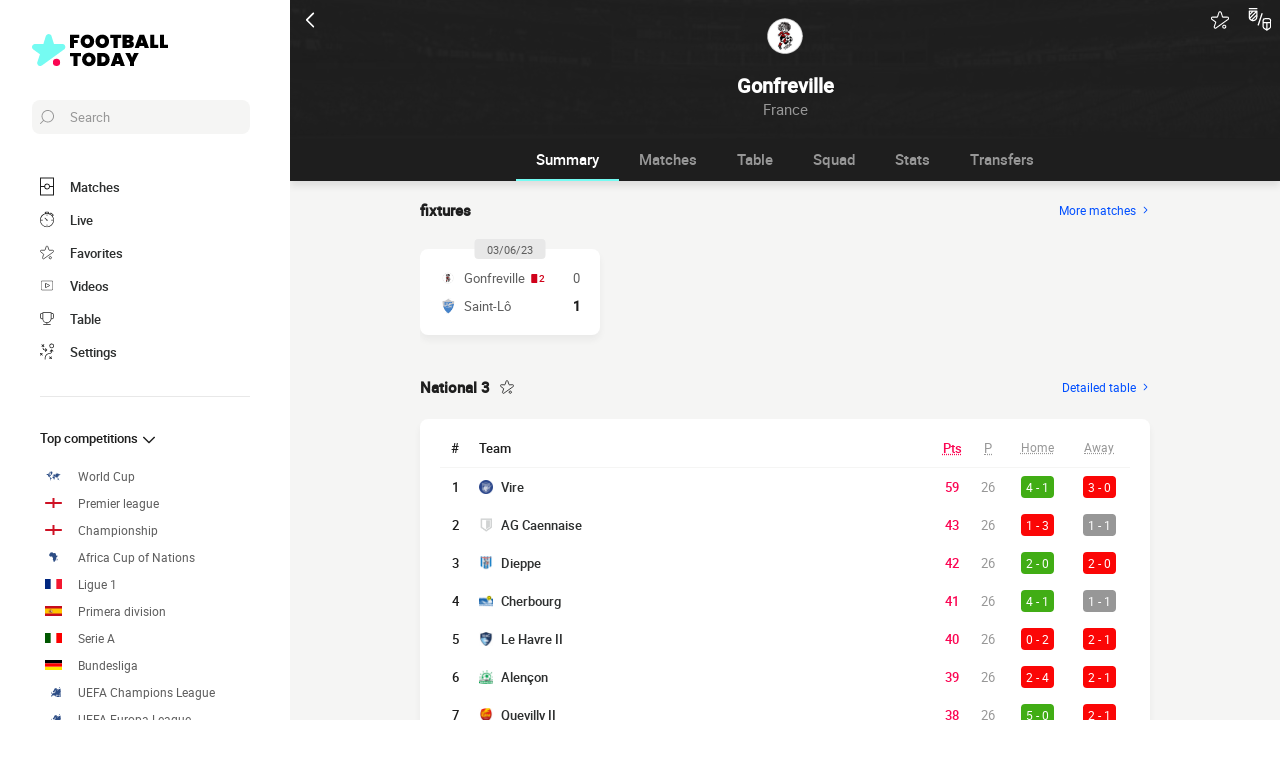

--- FILE ---
content_type: text/html; charset=UTF-8
request_url: https://www.footballtoday.net/team/esm-gonfreville-lorcher
body_size: 24458
content:
    
<!doctype html>
<html lang="en-gb" class="no-js" >
<head>
    <meta charset="UTF-8">
    <meta name="viewport" content="width=device-width,minimum-scale=1,initial-scale=1,maximum-scale=1,user-scalable=no,viewport-fit=cover">

                <link rel="preconnect" href="https://securepubads.g.doubleclick.net">
        <link rel="dns-prefetch" href="https://securepubads.g.doubleclick.net">
                    <link rel="preconnect" href="https://sdk.privacy-center.org">
            <link rel="dns-prefetch" href="https://sdk.privacy-center.org">
                <link rel="preconnect" href="https://www.googletagmanager.com">
    <link rel="preconnect dns-prefetch" href="https://www.googletagmanager.com">

                
                    <script>document.documentElement.classList.remove("no-js");</script>
    
                <style>body{background:#f4f6f9;-webkit-animation:-start 6s steps(1,end) 0s 1 normal both;-moz-animation:-start 6s steps(1,end) 0s 1 normal both;-ms-animation:-start 6s steps(1,end) 0s 1 normal both;animation:-start 6s steps(1,end) 0s 1 normal both}@-webkit-keyframes -start{from{visibility:hidden}to{visibility:visible}}@-moz-keyframes -start{from{visibility:hidden}to{visibility:visible}}@-ms-keyframes -start{from{visibility:hidden}to{visibility:visible}}@-o-keyframes -start{from{visibility:hidden}to{visibility:visible}}@keyframes -start{from{visibility:hidden}to{visibility:visible}}</style>
        <noscript><style>body{-webkit-animation:none;-moz-animation:none;-ms-animation:none;animation:none}</style></noscript>
                <link rel="stylesheet" href="/build/css/common.14816af5.css">
    
    <link rel="stylesheet" href="/build/css/team.fbc1cc2a.css">

                            

<title>Gonfreville Score Today and Fixtures</title>
<meta name="description" content="Follow all matches of Gonfreville in live: goals, scores, stats..." />


<meta property="og:site_name" content="Football Today" />
<meta property="og:url" content="https://www.footballtoday.net/team/esm-gonfreville-lorcher" />
<meta property="og:type" content="website" />
<meta property="og:title" content="Gonfreville Score Today and Fixtures" />
<meta property="og:description" content="Follow all matches of Gonfreville in live: goals, scores, stats..." />
<meta property="og:image" content="https://www.footballtoday.net/build/favicons/android-icon-512x512.524fb1b9.png" />

    <link rel="canonical" href="https://www.footballtoday.net/team/esm-gonfreville-lorcher" />




<meta name="robots" content="max-image-preview:large">

<meta name="application-name" content="Football Today">
<meta name="theme-color" content="#1a1a1a">
<meta name="msapplication-TileColor" content="#1a1a1a">
<meta name="msapplication-TileImage" content="https://www.footballtoday.net/build/favicons/mstile-144x144.png">
<meta name="msapplication-config" content="https://www.footballtoday.net/browserconfig.xml">

<meta name="twitter:widgets:theme" content="light">

<meta name="apple-mobile-web-app-title" content="Football Today">
<meta name="apple-mobile-web-app-capable" content="yes" />

<link rel="apple-touch-startup-image" href="https://www.footballtoday.net/build/splashscreens/apple-splash-2048-2732.4254b258.jpg" media="(device-width: 1024px) and (device-height: 1366px) and (-webkit-device-pixel-ratio: 2) and (orientation: portrait)" />
<link rel="apple-touch-startup-image" href="https://www.footballtoday.net/build/splashscreens/apple-splash-2732-2048.b5d08808.jpg" media="(device-width: 1024px) and (device-height: 1366px) and (-webkit-device-pixel-ratio: 2) and (orientation: landscape)" />
<link rel="apple-touch-startup-image" href="https://www.footballtoday.net/build/splashscreens/apple-splash-1668-2388.4070bfe9.jpg" media="(device-width: 834px) and (device-height: 1194px) and (-webkit-device-pixel-ratio: 2) and (orientation: portrait)" />
<link rel="apple-touch-startup-image" href="https://www.footballtoday.net/build/splashscreens/apple-splash-2388-1668.463fc768.jpg" media="(device-width: 834px) and (device-height: 1194px) and (-webkit-device-pixel-ratio: 2) and (orientation: landscape)" />
<link rel="apple-touch-startup-image" href="https://www.footballtoday.net/build/splashscreens/apple-splash-1536-2048.51efda22.jpg" media="(device-width: 768px) and (device-height: 1024px) and (-webkit-device-pixel-ratio: 2) and (orientation: portrait)" />
<link rel="apple-touch-startup-image" href="https://www.footballtoday.net/build/splashscreens/apple-splash-2048-1536.e1b513c6.jpg" media="(device-width: 768px) and (device-height: 1024px) and (-webkit-device-pixel-ratio: 2) and (orientation: landscape)" />
<link rel="apple-touch-startup-image" href="https://www.footballtoday.net/build/splashscreens/apple-splash-1668-2224.f56d1180.jpg" media="(device-width: 834px) and (device-height: 1112px) and (-webkit-device-pixel-ratio: 2) and (orientation: portrait)" />
<link rel="apple-touch-startup-image" href="https://www.footballtoday.net/build/splashscreens/apple-splash-2224-1668.e19e26f9.jpg" media="(device-width: 834px) and (device-height: 1112px) and (-webkit-device-pixel-ratio: 2) and (orientation: landscape)" />
<link rel="apple-touch-startup-image" href="https://www.footballtoday.net/build/splashscreens/apple-splash-1620-2160.22f37e4f.jpg" media="(device-width: 810px) and (device-height: 1080px) and (-webkit-device-pixel-ratio: 2) and (orientation: portrait)" />
<link rel="apple-touch-startup-image" href="https://www.footballtoday.net/build/splashscreens/apple-splash-2160-1620.02c970dd.jpg" media="(device-width: 810px) and (device-height: 1080px) and (-webkit-device-pixel-ratio: 2) and (orientation: landscape)" />
<link rel="apple-touch-startup-image" href="https://www.footballtoday.net/build/splashscreens/apple-splash-1284-2778.6e7625ae.jpg" media="(device-width: 428px) and (device-height: 926px) and (-webkit-device-pixel-ratio: 3) and (orientation: portrait)" />
<link rel="apple-touch-startup-image" href="https://www.footballtoday.net/build/splashscreens/apple-splash-2778-1284.a5e9bfa9.jpg" media="(device-width: 428px) and (device-height: 926px) and (-webkit-device-pixel-ratio: 3) and (orientation: landscape)" />
<link rel="apple-touch-startup-image" href="https://www.footballtoday.net/build/splashscreens/apple-splash-1170-2532.d13c53f5.jpg" media="(device-width: 390px) and (device-height: 844px) and (-webkit-device-pixel-ratio: 3) and (orientation: portrait)" />
<link rel="apple-touch-startup-image" href="https://www.footballtoday.net/build/splashscreens/apple-splash-2532-1170.e9f69e63.jpg" media="(device-width: 390px) and (device-height: 844px) and (-webkit-device-pixel-ratio: 3) and (orientation: landscape)" />
<link rel="apple-touch-startup-image" href="https://www.footballtoday.net/build/splashscreens/apple-splash-1125-2436.f94507ae.jpg" media="(device-width: 375px) and (device-height: 812px) and (-webkit-device-pixel-ratio: 3) and (orientation: portrait)" />
<link rel="apple-touch-startup-image" href="https://www.footballtoday.net/build/splashscreens/apple-splash-2436-1125.2cd41e85.jpg" media="(device-width: 375px) and (device-height: 812px) and (-webkit-device-pixel-ratio: 3) and (orientation: landscape)" />
<link rel="apple-touch-startup-image" href="https://www.footballtoday.net/build/splashscreens/apple-splash-1242-2688.700be7d4.jpg" media="(device-width: 414px) and (device-height: 896px) and (-webkit-device-pixel-ratio: 3) and (orientation: portrait)" />
<link rel="apple-touch-startup-image" href="https://www.footballtoday.net/build/splashscreens/apple-splash-2688-1242.eef362e8.jpg" media="(device-width: 414px) and (device-height: 896px) and (-webkit-device-pixel-ratio: 3) and (orientation: landscape)" />
<link rel="apple-touch-startup-image" href="https://www.footballtoday.net/build/splashscreens/apple-splash-828-1792.2a73308c.jpg" media="(device-width: 414px) and (device-height: 896px) and (-webkit-device-pixel-ratio: 2) and (orientation: portrait)" />
<link rel="apple-touch-startup-image" href="https://www.footballtoday.net/build/splashscreens/apple-splash-1792-828.2ba54ac7.jpg" media="(device-width: 414px) and (device-height: 896px) and (-webkit-device-pixel-ratio: 2) and (orientation: landscape)" />
<link rel="apple-touch-startup-image" href="https://www.footballtoday.net/build/splashscreens/apple-splash-1242-2208.8550921b.jpg" media="(device-width: 414px) and (device-height: 736px) and (-webkit-device-pixel-ratio: 3) and (orientation: portrait)" />
<link rel="apple-touch-startup-image" href="https://www.footballtoday.net/build/splashscreens/apple-splash-2208-1242.aac7de0a.jpg" media="(device-width: 414px) and (device-height: 736px) and (-webkit-device-pixel-ratio: 3) and (orientation: landscape)" />
<link rel="apple-touch-startup-image" href="https://www.footballtoday.net/build/splashscreens/apple-splash-750-1334.23332bd6.jpg" media="(device-width: 375px) and (device-height: 667px) and (-webkit-device-pixel-ratio: 2) and (orientation: portrait)" />
<link rel="apple-touch-startup-image" href="https://www.footballtoday.net/build/splashscreens/apple-splash-1334-750.d2243b74.jpg" media="(device-width: 375px) and (device-height: 667px) and (-webkit-device-pixel-ratio: 2) and (orientation: landscape)" />
<link rel="apple-touch-startup-image" href="https://www.footballtoday.net/build/splashscreens/apple-splash-640-1136.9556f815.jpg" media="(device-width: 320px) and (device-height: 568px) and (-webkit-device-pixel-ratio: 2) and (orientation: portrait)" />
<link rel="apple-touch-startup-image" href="https://www.footballtoday.net/build/splashscreens/apple-splash-1136-640.9880002e.jpg" media="(device-width: 320px) and (device-height: 568px) and (-webkit-device-pixel-ratio: 2) and (orientation: landscape)" />
    

    <link rel="manifest" href="https://www.footballtoday.net/manifest.json">
    <link rel="apple-touch-icon" sizes="57x57" href="https://www.footballtoday.net/build/favicons/apple-icon-57x57.59495995.png">
<link rel="apple-touch-icon" sizes="60x60" href="https://www.footballtoday.net/build/favicons/apple-icon-60x60.0e356a56.png">
<link rel="apple-touch-icon" sizes="72x72" href="https://www.footballtoday.net/build/favicons/apple-icon-72x72.2dc06b67.png">
<link rel="apple-touch-icon" sizes="76x76" href="https://www.footballtoday.net/build/favicons/apple-icon-76x76.abab91ed.png">
<link rel="apple-touch-icon" sizes="114x114" href="https://www.footballtoday.net/build/favicons/apple-icon-114x114.ace40573.png">
<link rel="apple-touch-icon" sizes="120x120" href="https://www.footballtoday.net/build/favicons/apple-icon-120x120.9d3e4222.png">
<link rel="apple-touch-icon" sizes="144x144" href="https://www.footballtoday.net/build/favicons/apple-icon-144x144.22db2968.png">
<link rel="apple-touch-icon" sizes="152x152" href="https://www.footballtoday.net/build/favicons/apple-icon-152x152.df03876b.png">
<link rel="apple-touch-icon" sizes="180x180" href="https://www.footballtoday.net/build/favicons/apple-icon-180x180.51fe43b0.png">
<link rel="icon" type="image/png" sizes="192x192"  href="https://www.footballtoday.net/build/favicons/android-icon-192x192.b5872daf.png">
<link rel="icon" type="image/png" sizes="32x32" href="https://www.footballtoday.net/build/favicons/favicon-32x32.93f938cc.png">
<link rel="icon" type="image/png" sizes="96x96" href="https://www.footballtoday.net/build/favicons/favicon-96x96.17ab6cca.png">
<link rel="icon" type="image/png" sizes="16x16" href="https://www.footballtoday.net/build/favicons/favicon-16x16.967948b0.png">

        
<script type="application/ld+json">
    [
        {
            "@context": "https://schema.org",
            "@type": "BreadcrumbList",
            "itemListElement": [
                    {
        "@type": "ListItem",
        "position": 1,
        "name": "Football Today",
        "item": "https://www.footballtoday.net/"
    }
,
                    {
        "@type": "ListItem",
        "position": 2,
        "name": "Club",
        "item": "https://www.footballtoday.net/team/"
    }
,
                    {
        "@type": "ListItem",
        "position": 3,
        "name": "Gonfreville",
        "item": "https://www.footballtoday.net/team/esm-gonfreville-lorcher"
    }

            ]
        }
        ,{
            "@context": "https://schema.org",
            "@type": "SportsTeam",
            "name": "Gonfreville",            "alternateName": "Gonfreville",
            "gender": "http://schema.org/Male",
            "mainEntityOfPage": "https://www.footballtoday.net/team/esm-gonfreville-lorcher",            "image": "https://assets-en.imgfoot.com/media/cache/150x150/club/gonfreville.png",
                            "coach": {
                    "@type": "Person",
                    "name": "Rachid Hamzaoui"
                },
            "sport": "Soccer"
        }
    ]
</script>
    </head>
<body class="pageTeam  "       data-id="" data-page="team_show" data-website="Football Today" data-privacyPolicyURL="https://www.footballtoday.net/notice" data-wpwebkey="e812a454706060fad821659d63533ac0227a903a1fd32eae0017fee0ef42a601"
      data-disqus='foot-direct'
    >
    <div class="container">
            
    
    <div class="headerIdentity">
    <div class="headerIdentity__top">
        <a id="navigationBack" class="headerIdentity__back" href="/">
            <svg xmlns="http://www.w3.org/2000/svg" viewBox="0 0 24 24" width="20" height="20">
            <title>back</title>
        <path class="shape" fill="currentColor" fill-rule="nonzero" d="M8 3c.3 0 .5.1.7.3l8 8c.4.4.4 1 0 1.4l-8 8a1 1 0 01-1.4 0 1 1 0 010-1.4l7.3-7.3-7.3-7.3a1 1 0 010-1.4c.2-.2.4-.3.7-.3z"/>
</svg>
        </a>

                    <div class="headerIdentity__icons">
                        <button aria-label="Push" class="push  hidden" data-id="5879046990905924933" data-type="teams">
    <svg xmlns="http://www.w3.org/2000/svg" viewBox="-22 -20 560 560" height="17" width="17">
    <path class="shape" fill="currentColor" stroke-width="50" stroke="currentColor" d="M468 432l-37-61c-17-28-26-61-26-94v-53c0-68-45-125-106-143V43a43 43 0 00-86 0v38c-61 18-106 75-106 143v53c0 33-9 66-26 94l-37 61a11 11 0 009 16h406a11 11 0 009-16zM189 469c12 25 37 43 67 43s55-18 67-43H189z"/>
</svg>
</button>

        <button aria-label="favorite" class="favorite  " data-id="5879046990905924933" data-type="teams" >
    <svg xmlns="http://www.w3.org/2000/svg" viewBox="-1 0 50 46"  width="18" height="18" stroke-width="3" class="favoriteSvg">
    <path class="shape" fill="currentColor" fill-rule="nonzero" d="M24 0c1.4 0 2.7 1 3.2 2.4L31 14.3c.1.5.6.8 1 .8l12.7-.1c1.4 0 2.6 1 3.1 2.3.5 1.4 0 2.9-1 3.7L13.1 45.1a4 4 0 01-1.9.6c-.7 0-1.3 0-1.9-.6a3.2 3.2 0 01-1.2-3.7l4-11.8c0-.4 0-1-.5-1.3L1.5 21C.3 20.2-.3 18.6.2 17.3a3.4 3.4 0 013-2.3l12.7.1c.6 0 1-.3 1.2-.8l3.8-11.9A3.3 3.3 0 0124 0zm11.8 37.3c2.4 0 4.3 2 4.3 4.2 0 2.3-1.9 4.2-4.3 4.2s-4.3-1.9-4.3-4.2c0-2.3 2-4.2 4.3-4.2z"/>
</svg>
</button>

        <a href="#" class="comparatorTrigger" data-modal="modalCompareTeam" data-id="tournamentStatTeamComparator">
            <svg xmlns="http://www.w3.org/2000/svg" viewBox="0 0 18 19" height="24" width="24">
    <g fill="none" fill-rule="evenodd" transform="translate(-3 -3)">
        <path class="shape" fill="currentColor" fill-rule="nonzero" d="M9.7 5H3.5c-.3 0-.5.2-.5.5V10c0 .5.1 1 .3 1.4v.1c.6 1.2 1.8 2 3.2 2 1.9 0 3.5-1.6 3.5-3.5V5.5v-.2L9.7 5zM4 10V8.7L6.7 6h1.6L4 10.3V10zm1.3-4L4 7.3V6h1.3zm-.9 5.3L9 6.7v1.6l-3.8 3.8a3 3 0 01-.8-.8zm2.1 1.2h-.3L9 9.7v.3c0 1.4-1.1 2.5-2.5 2.5zM13.7 7c-.3-.1-.5.1-.6.3l-3 9c-.1.3.1.5.3.6h.2c.2 0 .4-.1.5-.3l3-9c0-.2-.2-.5-.4-.6zM9.5 3h-6c-.3 0-.5.2-.5.5s.2.5.5.5h6c.3 0 .5-.2.5-.5S9.8 3 9.5 3zM19 11h-3a2 2 0 00-2 2v4.7c0 .7.3 1.3.9 1.7l2.3 1.6.2.1.2-.1 2.3-1.6c.6-.4.9-1 .9-1.7V13c.2-1.1-.7-2-1.8-2zm-3 1h3c.6 0 1 .4 1 1v1h-5v-1c0-.6.4-1 1-1zm-1 5.7V15h2v4.6l-1.6-1c-.2-.3-.4-.6-.4-.9zm4.6.8l-1.6 1V15h2v2.7c0 .3-.2.6-.4.8z"/>
    </g>
</svg>
        </a>
    
            </div>
            </div>

    <div class="headerIdentity__image ">
                            <img
            src="https://assets-en.imgfoot.com/media/cache/150x150/club/gonfreville.png"
            loading="lazy"
            alt="Gonfreville"
                        width="40"            height="40"        />
        

        <div class="headerIdentity__iconImage ">
            
        </div>
    </div>

    <div class="headerIdentity__titles">
                <h1>Gonfreville</h1>
        <div >
            <span>France</span>
                    </div>
    </div>
</div>

        
<button class="menuClose">
    <svg xmlns="http://www.w3.org/2000/svg" viewBox="0 0 48 48" width="13" height="13">
    <path class="shape" fill="currentColor" fill-rule="evenodd" d="M45.3 0L24 21.3 2.7 0 0 2.7 21.3 24 0 45.3 2.7 48 24 26.7 45.3 48l2.7-2.7L26.7 24 48 2.7z"/>
</svg>
</button>

<div class="menu">
    <div class="menu__wrapperLogo">
        <a href="/" class="menu__logoWrapper">
                        <img
            src="https://www.footballtoday.net/build/images/logo_en-gb.2039bfbf.svg"
            loading="lazy"
            alt="Football Today"
            class="menu__logo menu__logo--white"            width="116"            height="34"        />
                            <img
            src="https://www.footballtoday.net/build/images/logo_black_en-gb.b52e02d3.svg"
            loading="lazy"
            alt="Football Today"
            class="menu__logo menu__logo--black"            width="136"            height="40"        />
            </a>
    </div>

    <nav class="menu__main">
        <button class="menu__search" data-modal="modalSearch">
            <svg xmlns="http://www.w3.org/2000/svg" viewBox="0 0 24 24" width="14" height="14">
    <path class="border" fill="currentColor" fill-rule="nonzero" d="M13.333 0C7.467 0 2.667 4.8 2.667 10.667c0 2.666.933 5.066 2.666 6.933L.267 22.667c-.267.266-.267.8 0 1.066C.4 23.867.533 24 .8 24c.133 0 .4-.133.533-.267L6.4 18.667c1.867 1.6 4.267 2.666 6.933 2.666C19.2 21.333 24 16.533 24 10.667 24 4.8 19.2 0 13.333 0zm0 19.733c-5.066 0-9.066-4.133-9.066-9.066C4.267 5.6 8.4 1.6 13.333 1.6c5.067 0 9.067 4.133 9.067 9.067.133 4.933-4 9.066-9.067 9.066z"/>
</svg>
            <span>Search</span>
        </button>

        
<div class="menuBottom menuBottom--desktop">
    <ul>
                                    <li class="">
                    <a href="/"  
                       data-track-click="menuBottom" data-track-label="Matches">
                        <svg xmlns="http://www.w3.org/2000/svg" viewBox="0 0 37 48" width="16" height="16">
    <path class="border" fill="#1e1e1e" d="M35.89 0c.8 0 1.33.53 1.33 1.33v45.34c0 .8-.53 1.33-1.33 1.33H1.33C.53 48 0 47.47 0 46.67V1.33C0 .53.53 0 1.33 0z"/>
    <path class="shape" fill="currentColor" d="M2.66 2.67h31.9v20h-8.1A8 8 0 0018.6 16a8 8 0 00-7.84 6.67H2.66v-20zM2.66 45.33v-20h8.1A8 8 0 0018.62 32a8 8 0 007.84-6.67h8.11v20H2.66z"/>
    <path class="shape" fill="currentColor" d="M23.93 24c0 2.93-2.4 5.33-5.32 5.33a5.34 5.34 0 010-10.66c2.92 0 5.32 2.4 5.32 5.33z"/>
</svg>
                        <span>Matches</span>
                        <span></span>
                    </a>
                </li>
                                                <li class="menuBottom__item--live">
                    <a href="/livescore/"  
                       data-track-click="menuBottom" data-track-label="Live">
                        <svg xmlns="http://www.w3.org/2000/svg" viewBox="0 0 31 34" width="22" height="22">
    <path class="border" fill="#1e1e1e" d="M28.28 10.05l1.24-1.4c.77-.92.62-2.16-.31-2.93l-4.17-3.4c-.93-.77-2.17-.62-2.94.3l-1.24 1.4c-.3-.16-.46-.16-.77-.31V2c0-1.08-.93-2.01-2-2.01h-5.42c-1.08 0-2 .93-2 2v1.86A15.36 15.36 0 000 18.55 15.5 15.5 0 0015.45 34a15.5 15.5 0 0015.46-15.45c0-3.1-.93-6.03-2.63-8.5z"/>
    <path class="shape" fill="currentColor" d="M15.45 4.64c7.73 0 13.91 6.18 13.91 13.9 0 7.58-6.18 13.91-13.9 13.91-7.73 0-13.91-6.18-13.91-13.9 0-7.73 6.18-13.91 13.9-13.91zm0 23.18c-.46 0-.77.3-.77.77v2.32c0 .46.31.77.77.77.47 0 .78-.3.78-.77v-2.32c0-.46-.31-.77-.78-.77zm-5.1-14.37c-.3.3-.3.77 0 1.08l3.71 3.7v.32c0 .92.62 1.54 1.55 1.54s1.54-.62 1.54-1.54c-.15-.93-.77-1.55-1.7-1.55h-.3l-3.71-3.55a.75.75 0 00-1.09 0zm17.47 4.32H25.5c-.46 0-.77.31-.77.78 0 .46.3.77.77.77h2.32c.46 0 .77-.31.77-.77 0-.47-.3-.78-.77-.78zm-22.41 0H3.09c-.46 0-.77.31-.77.78 0 .46.3.77.77.77h2.32c.46 0 .77-.31.77-.77 0-.47-.3-.78-.77-.78zM15.45 5.41c-.46 0-.77.3-.77.77V8.5c0 .46.31.77.77.77.47 0 .78-.3.78-.77V6.18c0-.46-.31-.77-.78-.77zm8.5-1.7l4.18 3.4c.15.15.15.3 0 .46l-.93 1.08a15.36 15.36 0 00-4.64-3.7l.93-1.24c.16-.16.31-.16.46 0zM18.24 1.7c.15 0 .3.15.3.3v1.4c-1.08-.15-2-.3-3.09-.3-1.08 0-2 .15-2.93.3V2c0-.15.15-.3.3-.3h5.42z"/>
</svg>
                        <span>Live</span>
                        <span>    </span>
                    </a>
                </li>
                                                <li class="">
                    <a href="/favorites"  
                       data-track-click="menuBottom" data-track-label="Favorites">
                        <svg xmlns="http://www.w3.org/2000/svg" viewBox="-1 0 50 46"  width="22" height="22" stroke-width="3" class="favoriteSvg">
    <path class="shape" fill="currentColor" fill-rule="nonzero" d="M24 0c1.4 0 2.7 1 3.2 2.4L31 14.3c.1.5.6.8 1 .8l12.7-.1c1.4 0 2.6 1 3.1 2.3.5 1.4 0 2.9-1 3.7L13.1 45.1a4 4 0 01-1.9.6c-.7 0-1.3 0-1.9-.6a3.2 3.2 0 01-1.2-3.7l4-11.8c0-.4 0-1-.5-1.3L1.5 21C.3 20.2-.3 18.6.2 17.3a3.4 3.4 0 013-2.3l12.7.1c.6 0 1-.3 1.2-.8l3.8-11.9A3.3 3.3 0 0124 0zm11.8 37.3c2.4 0 4.3 2 4.3 4.2 0 2.3-1.9 4.2-4.3 4.2s-4.3-1.9-4.3-4.2c0-2.3 2-4.2 4.3-4.2z"/>
</svg>
                        <span>Favorites</span>
                        <span></span>
                    </a>
                </li>
                                                <li class="">
                    <a href="/highlights-match-video"  
                       data-track-click="menuBottom" data-track-label="Videos">
                        <svg xmlns="http://www.w3.org/2000/svg" viewBox="0 0 24 24" width="26" height="26">
<path class="border" fill="#1e1e1e" d="M21 5v14H3V5h18m0-1H3a1 1 0 0 0-1 1v14a1 1 0 0 0 1 1h18a1 1 0 0 0 1-1V5a1 1 0 0 0-1-1Z" />
<path class="shape" fill="currentColor" d="M21 5v14H3V5h18"/>
<path class="border" fill="#1e1e1e" d="m9.7 9 6 3-6 3V9m0-1a1 1 0 0 0-.6.1 1 1 0 0 0-.4.9v6a1 1 0 0 0 .4.8 1 1 0 0 0 .6.2.9.9 0 0 0 .4-.1l6-3a1 1 0 0 0 0-1.8l-6-3a1 1 0 0 0-.4-.1Z" />
</svg>
                        <span>Videos</span>
                        <span></span>
                    </a>
                </li>
                                                <li class="">
                    <a href="/competitions"  
                       data-track-click="menuBottom" data-track-label="Table">
                        <svg xmlns="http://www.w3.org/2000/svg" viewBox="0 0 48 43" width="22" height="22">
    <path class="border" fill="#1e1e1e" d="M40.68 2.39h-1.31v-1.2c0-.71-.48-1.19-1.2-1.19H9.55c-.71 0-1.19.48-1.19 1.2v1.19H7.04A6.98 6.98 0 000 9.42v7.4c0 3.94 3.1 7.04 7.04 7.04h1.55a15.6 15.6 0 0014.08 13.12v3.58H11.93c-.72 0-1.2.48-1.2 1.2 0 .71.48 1.19 1.2 1.19h23.86c.72 0 1.2-.48 1.2-1.2 0-.71-.48-1.19-1.2-1.19H25.05v-3.58c7.16-.6 13-6.08 14.08-13.12h1.55c3.82 0 7.04-3.1 7.04-7.04v-7.4c0-3.93-3.1-7.03-7.04-7.03zM8.35 21.47H7.04a4.58 4.58 0 01-4.65-4.65v-7.4a4.58 4.58 0 014.65-4.65h1.31v16.7zm36.98-4.65c0 2.5-2.02 4.65-4.65 4.65h-1.31V4.77h1.31c2.5 0 4.65 2.03 4.65 4.65v7.4z"/>
    <path class="shape" fill="currentColor" d="M36.98 21.47c0 7.28-5.84 13.13-13.12 13.13a13.09 13.09 0 01-13.12-13.13V2.4h26.24v19.08z"/>
</svg>
                        <span>Table</span>
                        <span></span>
                    </a>
                </li>
                                                                    <li class="menuBottom__item--search">
                    <a href="#"  data-modal="modalSearch"
                       data-track-click="menuBottom" data-track-label="Search">
                        <svg xmlns="http://www.w3.org/2000/svg" viewBox="0 0 24 24" width="22" height="22">
    <path class="border" fill="currentColor" fill-rule="nonzero" d="M13.333 0C7.467 0 2.667 4.8 2.667 10.667c0 2.666.933 5.066 2.666 6.933L.267 22.667c-.267.266-.267.8 0 1.066C.4 23.867.533 24 .8 24c.133 0 .4-.133.533-.267L6.4 18.667c1.867 1.6 4.267 2.666 6.933 2.666C19.2 21.333 24 16.533 24 10.667 24 4.8 19.2 0 13.333 0zm0 19.733c-5.066 0-9.066-4.133-9.066-9.066C4.267 5.6 8.4 1.6 13.333 1.6c5.067 0 9.067 4.133 9.067 9.067.133 4.933-4 9.066-9.067 9.066z"/>
</svg>
                        <span>Search</span>
                        <span></span>
                    </a>
                </li>
                                                <li class="menuBottom__item--settings">
                    <a href="#"  data-modal="modalSettings"
                       data-track-click="menuBottom" data-track-label="Settings">
                        <svg xmlns="http://www.w3.org/2000/svg" viewBox="0 0 21 24" width="22" height="22">
    <path class="shape" fill="currentColor" fill-rule="nonzero" d="M17.02 9.17a.55.55 0 01.82 0l2.1 1.93a.6.6 0 010 .84c-.11.12-.34.12-.46.12-.23 0-.35 0-.47-.12l-1.05-1.09v1.21c0 1.93-1.64 3.5-3.51 3.5h-.12a6.1 6.1 0 00-6.08 6.15v1.69c0 .36-.24.6-.59.6s-.58-.24-.58-.6v-1.7a7.27 7.27 0 017.25-7.23h.12c1.29 0 2.34-.96 2.34-2.29v-1.2l-1.05 1.08a.55.55 0 01-.82 0 .6.6 0 010-.84zm-3.04 10.49a.55.55 0 01.82 0l.94.96.93-.96a.55.55 0 01.82 0 .6.6 0 010 .84l-.7.97.93.96a.6.6 0 010 .85c-.11.12-.35.12-.46.12h-.11c-.17 0-.26-.02-.36-.12l-.94-.97-.93.97c-.12.12-.24.12-.47.12h-.1c-.17 0-.27-.02-.37-.12a.6.6 0 010-.85l.94-.96-.94-.97a.6.6 0 010-.84zm-13.8-5.3a.55.55 0 01.81 0l.94.96.94-.97a.55.55 0 01.82 0c.23.24.23.6.23.85l-.94.96.94.97a.6.6 0 010 .84c-.12.12-.35.12-.47.12-.23 0-.35 0-.47-.12l-.93-.96-.94.96c-.12.12-.23.12-.47.12-.23 0-.35 0-.46-.12a.6.6 0 010-.84l.93-.97-.93-.96a.6.6 0 010-.85zm4.32-8.2c.36 0 .59.23.59.6v.23c0 1.21 1.05 2.3 2.34 2.3h1.29L7.66 8.2a.6.6 0 010-.84.55.55 0 01.82 0l2.1 2.05a.6.6 0 010 .84l-2.1 2.05c-.12.12-.23.12-.47.12-.23 0-.35 0-.46-.12a.6.6 0 010-.84l1.05-1.09H7.43a3.47 3.47 0 01-3.51-3.5v-.12c0-.36.23-.6.58-.6zM17.5 0A3.58 3.58 0 0121 3.62c0 1.93-1.52 3.5-3.51 3.5a3.58 3.58 0 01-3.5-3.62c0-1.93 1.51-3.5 3.5-3.5zm0 1.2a2.38 2.38 0 00-2.34 2.42 2.38 2.38 0 002.34 2.41 2.38 2.38 0 002.34-2.41 2.38 2.38 0 00-2.34-2.41zm-14.97.25c.11-.24.58-.24.81 0l.94.96.94-.96a.55.55 0 01.82 0 .6.6 0 010 .84l-.94.97 1.17.96a.6.6 0 010 .85c-.12.12-.35.12-.47.12h-.1c-.17 0-.27-.02-.37-.12L4.4 4.1l-.94.97c-.12.12-.23.12-.47.12h-.1c-.17 0-.27-.02-.36-.12a.6.6 0 010-.85l.93-.96-.93-.97a.6.6 0 010-.84z"/>
</svg>
                        <span>Settings</span>
                        <span></span>
                    </a>
                </li>
                        </ul>
</div>

        <ul class="menu__list">
                            <li class="menu__item menu__item--search">
                    <a href="#" class="" data-modal="modalSearch">
                        Search
                                            </a>

                                    </li>
                            <li class="menu__item ">
                    <a href="/competitions" class="open" >
                        Top competitions
                                                    <svg xmlns="http://www.w3.org/2000/svg" viewBox="0 0 24 24" width="16" height="16">
        <path class="shape" fill="currentColor" fill-rule="nonzero" d="M8 3c.3 0 .5.1.7.3l8 8c.4.4.4 1 0 1.4l-8 8a1 1 0 01-1.4 0 1 1 0 010-1.4l7.3-7.3-7.3-7.3a1 1 0 010-1.4c.2-.2.4-.3.7-.3z"/>
</svg>
                                            </a>

                                            <ul class="menu__sublist">
                                                            <li class="menu__subitem">
                                    <a href="/world/world-cup/" data-track-click="menuBurger" data-track-label="World Cup">
                                                                                                <img
            src="/images/flags/world.svg"
            loading="lazy"
            alt="World Cup"
                        width="17"            height="10"        />
                                                                                    World Cup
                                    </a>
                                </li>
                                                                                                <li class="menu__subitem">
                                    <a href="/england/premier-league/" data-track-click="menuBurger" data-track-label="Premier league">
                                                                                                <img
            src="/images/flags/eng.svg"
            loading="lazy"
            alt="Premier league"
                        width="17"            height="10"        />
                                                                                    Premier league
                                    </a>
                                </li>
                                                                                                <li class="menu__subitem">
                                    <a href="/england/championship/" data-track-click="menuBurger" data-track-label="Championship">
                                                                                                <img
            src="/images/flags/eng.svg"
            loading="lazy"
            alt="Championship"
                        width="17"            height="10"        />
                                                                                    Championship
                                    </a>
                                </li>
                                                                                                <li class="menu__subitem">
                                    <a href="/africa/africa-cup-of-nations/" data-track-click="menuBurger" data-track-label="Africa Cup of Nations">
                                                                                                <img
            src="/images/flags/af.svg"
            loading="lazy"
            alt="Africa Cup of Nations"
                        width="17"            height="10"        />
                                                                                    Africa Cup of Nations
                                    </a>
                                </li>
                                                                                                <li class="menu__subitem">
                                    <a href="/france/ligue-1/" data-track-click="menuBurger" data-track-label="Ligue 1">
                                                                                                <img
            src="/images/flags/fra.svg"
            loading="lazy"
            alt="Ligue 1"
                        width="17"            height="10"        />
                                                                                    Ligue 1
                                    </a>
                                </li>
                                                                                                <li class="menu__subitem">
                                    <a href="/spain/primera-division/" data-track-click="menuBurger" data-track-label="Primera division">
                                                                                                <img
            src="/images/flags/esp.svg"
            loading="lazy"
            alt="Primera division"
                        width="17"            height="10"        />
                                                                                    Primera division
                                    </a>
                                </li>
                                                                                                <li class="menu__subitem">
                                    <a href="/italy/serie-a/" data-track-click="menuBurger" data-track-label="Serie A">
                                                                                                <img
            src="/images/flags/ita.svg"
            loading="lazy"
            alt="Serie A"
                        width="17"            height="10"        />
                                                                                    Serie A
                                    </a>
                                </li>
                                                                                                <li class="menu__subitem">
                                    <a href="/germany/bundesliga/" data-track-click="menuBurger" data-track-label="Bundesliga">
                                                                                                <img
            src="/images/flags/deu.svg"
            loading="lazy"
            alt="Bundesliga"
                        width="17"            height="10"        />
                                                                                    Bundesliga
                                    </a>
                                </li>
                                                                                                <li class="menu__subitem">
                                    <a href="/europe/uefa-champions-league/" data-track-click="menuBurger" data-track-label="UEFA Champions League">
                                                                                                <img
            src="/images/flags/eu.svg"
            loading="lazy"
            alt="UEFA Champions League"
                        width="17"            height="10"        />
                                                                                    UEFA Champions League
                                    </a>
                                </li>
                                                                                                <li class="menu__subitem">
                                    <a href="/europe/uefa-europa-league/" data-track-click="menuBurger" data-track-label="UEFA Europa League">
                                                                                                <img
            src="/images/flags/eu.svg"
            loading="lazy"
            alt="UEFA Europa League"
                        width="17"            height="10"        />
                                                                                    UEFA Europa League
                                    </a>
                                </li>
                                                                            <li class="marginTop--2">
                                            <a href="/competitions" 
    class="button     button--narrow button--border button--secondary"
      data-track-click="menuBurger" data-track-label="all_competitions"
>
    More competitions
</a>
                                        </li>
                                                                                        </ul>
                                    </li>
                            <li class="menu__item menu__item--settings">
                    <a href="#" class="" data-modal="modalSettings">
                        Settings
                                            </a>

                                    </li>
                    </ul>
    </nav>

    <div class="menu__app hidden">
        <span>Add Football Today to your home screen</span>

        <button class="menu__pwa">
            <svg xmlns="http://www.w3.org/2000/svg" viewBox="0 0 29 28" width="20" height="20">
                <path fill="#75fbf2" d="M28.59 10.61a2.53 2.53 0 00-2.41-1.75l-7.04.06-2.08-6.64a2.53 2.53 0 00-4.82 0l-2.08 6.71-7.03-.07a2.53 2.53 0 00-1.5 4.56l5.66 4.1-2.21 6.64a2.46 2.46 0 002.41 3.26c.52 0 1.04-.2 1.5-.46l18.68-13.54a2.47 2.47 0 00.92-2.87z"/>
                <path fill="#fb0653" d="M21.29 27.48a3.06 3.06 0 110-6.12 3.06 3.06 0 010 6.12z"/>
            </svg>
            <span>Add</span>
        </button>
    </div>

</div>

<div class="menuOverlay"></div>

        <div class="content">
                <div class="loaderMore loaderMore--hidden">
    <div class="loaderMore__image ballAnimated">
        <svg xmlns="http://www.w3.org/2000/svg" xmlns:xlink="http://www.w3.org/1999/xlink" viewBox="0 0 24 24" width="24" height="24" shape-rendering="geometricPrecision" text-rendering="geometricPrecision">
    <style>
        <![CDATA[
            .ball {
                animation: rotateAnimation 1550ms linear infinite normal forwards
            }
            @keyframes rotateAnimation {
                0% { transform: translate(11.999800px, 12px) rotate(0deg); }
                100% { transform: translate(11.999800px, 12px) rotate(360deg); }
            }
        ]]>
    </style>
    <g class="ball" transform="translate(11.999800,12) rotate(0)">
        <path d="M14.298800,21.207000C13.879800,20.762000,13.346800,20.453000,12.749800,20.326000L12.749800,14.894000C13.283800,14.756000,13.763800,14.482000,14.138800,14.101000L18.835800,16.812000C18.646800,17.393000,18.646800,18.008000,18.822800,18.595000C17.607800,19.853000,16.048800,20.770000,14.298800,21.207000L14.298800,21.207000ZM5.176800,18.595000C5.352800,18.009000,5.353800,17.393000,5.163800,16.812000L9.861800,14.101000C10.236800,14.482000,10.715800,14.756000,11.249800,14.894000L11.249800,20.326000C10.652800,20.452000,10.118800,20.761000,9.699800,21.207000C7.950800,20.770000,6.392800,19.852000,5.176800,18.595000L5.176800,18.595000ZM9.699800,2.793000C10.118800,3.239000,10.652800,3.548000,11.249800,3.674000L11.249800,9.106000C10.715800,9.244000,10.236800,9.518000,9.861800,9.899000L5.163800,7.187000C5.353800,6.607000,5.352800,5.991000,5.176800,5.405000C6.392800,4.148000,7.950800,3.230000,9.699800,2.793000L9.699800,2.793000ZM18.822800,5.405000C18.646800,5.992000,18.645800,6.608000,18.835800,7.187000L14.138800,9.899000C13.763800,9.518000,13.283800,9.244000,12.749800,9.106000L12.749800,3.674000C13.346800,3.547000,13.879800,3.238000,14.298800,2.793000C16.048800,3.230000,17.607800,4.147000,18.822800,5.405000L18.822800,5.405000ZM4.413800,15.514000C4.005800,15.059000,3.470800,14.751000,2.873800,14.611000C2.635800,13.780000,2.499800,12.906000,2.499800,12C2.499800,11.094000,2.635800,10.220000,2.873800,9.389000C3.470800,9.249000,4.005800,8.940000,4.413800,8.486000L9.119800,11.203000C9.049800,11.459000,8.999800,11.723000,8.999800,12C8.999800,12.277000,9.049800,12.541000,9.119800,12.797000L4.413800,15.514000ZM19.585800,15.514000L14.879800,12.797000C14.949800,12.541000,14.999800,12.277000,14.999800,12C14.999800,11.723000,14.949800,11.459000,14.879800,11.203000L19.585800,8.486000C19.993800,8.940000,20.528800,9.249000,21.125800,9.389000C21.363800,10.220000,21.499800,11.094000,21.499800,12C21.499800,12.906000,21.363800,13.780000,21.125800,14.611000C20.528800,14.751000,19.993800,15.059000,19.585800,15.514000L19.585800,15.514000ZM11.999800,1C5.924800,1,0.999800,5.925000,0.999800,12C0.999800,18.075000,5.924800,23,11.999800,23C18.074800,23,22.999800,18.075000,22.999800,12C22.999800,5.925000,18.074800,1,11.999800,1L11.999800,1Z" transform="translate(-11.999800,-12)" fill="currentColor" fill-rule="evenodd" stroke="none" stroke-width="1" />
    </g>
</svg>
    </div>
</div>
    <div class="tabs tabs--menu tabs--scrollable">
        <nav class="tabs__links">
            <a href="#tabSummary" class="isActive">
                Summary
            </a>
            <a href="#tabMatches">
                Matches
            </a>
            <a href="#tabStandings">
                Table
            </a>
            <a href="#tabSquad">
                Squad
            </a>
            <a href="#tabStats">
                Stats
            </a>
                            <a href="#tabTransfers">
                    Transfers
                </a>
                                    <span class="tabs__indicator"></span>
        </nav>

        <div class="tabs__contents">
            <div id="tabSummary" class="isActive">
                    <div data-live="1">
        <div class="titleCard " >
    <div class="titleCard__textWrapper">
        
        
         <h2 class="titleCard__text">fixtures</h2>

                
            </div>

            <a href="#tabMatches" class="titleCard__extraLinkHref "  >
            <span>More matches</span>
            <svg xmlns="http://www.w3.org/2000/svg" viewBox="0 0 24 24" width="14" height="14">
        <path class="shape" fill="currentColor" fill-rule="nonzero" d="M8 3c.3 0 .5.1.7.3l8 8c.4.4.4 1 0 1.4l-8 8a1 1 0 01-1.4 0 1 1 0 010-1.4l7.3-7.3-7.3-7.3a1 1 0 010-1.4c.2-.2.4-.3.7-.3z"/>
</svg>
        </a>
    </div>

        <div class="scrollableCards" data-groupid="9112738644082137859">
                                                	
        
    
<div class="card card--match card--matchWithDate card--matchCompact" data-status="played" >
    <div class="match" data-status="played" data-matchid="6202814231637149205">
                    <div class="match__topDate ">
                                    03/06/23
                            </div>
        
        <a class="match__teams" href="/livescore/6202814231637149205-gonfreville-vs-saint-lo-manche" >
                                                    <div class="match__team match__team--home">
    <div class="match__teamInfos">
                    <img
            src="https://assets-en.imgfoot.com/media/cache/60x60/club/gonfreville.png"
            loading="lazy"
            alt="Gonfreville"
                        width="16"            height="16"        />
    
        <span>Gonfreville</span>

                    <span class="match__redCard">
                <svg xmlns="http://www.w3.org/2000/svg" viewBox="0 0 17 24" width="9" height="9">
    <path class="shape"  fill="#d0021b" d="M14.2666667,24 L1.73333333,24 C0.8,24 0,23.2 0,22.2666667 L0,1.73333333 C0,0.8 0.8,0 1.73333333,0 L14.4,0 C15.2,0 16,0.8 16,1.73333333 L16,22.4 C16,23.2 15.2,24 14.2666667,24 Z"></path>
</svg>
                                    <span class="match__redCardCounter">2</span>
                            </span>
            
            </div>

            <div class="match__score">
                            0
                    </div>
    </div>

                <div class="match__team match__team--away">
    <div class="match__teamInfos">
                    <img
            src="https://assets-en.imgfoot.com/media/cache/60x60/club/saint-lo-manche.png"
            loading="lazy"
            alt="Saint-Lô Manche"
                        width="16"            height="16"        />
    
        <span>Saint-Lô</span>

            </div>

            <div class="match__score">
            <strong>                1
            </strong>        </div>
    </div>
                    </a>

            </div>
</div>
                                                                </div>
    </div>


    
    <div class="titleCard " >
    <div class="titleCard__textWrapper">
                    <a href="/france/national-3/" class="titleCard__textHref" >
        
        
         <h2 class="titleCard__text">National 3</h2>

                    </a>
                
                    <div class="titleCard__favorite">
                        <button aria-label="favorite" class="favorite  " data-id="9112738644082137859" data-type="competitions" >
    <svg xmlns="http://www.w3.org/2000/svg" viewBox="-1 0 50 46"  width="14" height="14" stroke-width="3" class="favoriteSvg">
    <path class="shape" fill="currentColor" fill-rule="nonzero" d="M24 0c1.4 0 2.7 1 3.2 2.4L31 14.3c.1.5.6.8 1 .8l12.7-.1c1.4 0 2.6 1 3.1 2.3.5 1.4 0 2.9-1 3.7L13.1 45.1a4 4 0 01-1.9.6c-.7 0-1.3 0-1.9-.6a3.2 3.2 0 01-1.2-3.7l4-11.8c0-.4 0-1-.5-1.3L1.5 21C.3 20.2-.3 18.6.2 17.3a3.4 3.4 0 013-2.3l12.7.1c.6 0 1-.3 1.2-.8l3.8-11.9A3.3 3.3 0 0124 0zm11.8 37.3c2.4 0 4.3 2 4.3 4.2 0 2.3-1.9 4.2-4.3 4.2s-4.3-1.9-4.3-4.2c0-2.3 2-4.2 4.3-4.2z"/>
</svg>
</button>
    
            </div>
            </div>

            <a href="#tabStandings" class="titleCard__extraLinkHref "  >
            <span>Detailed table</span>
            <svg xmlns="http://www.w3.org/2000/svg" viewBox="0 0 24 24" width="14" height="14">
        <path class="shape" fill="currentColor" fill-rule="nonzero" d="M8 3c.3 0 .5.1.7.3l8 8c.4.4.4 1 0 1.4l-8 8a1 1 0 01-1.4 0 1 1 0 010-1.4l7.3-7.3-7.3-7.3a1 1 0 010-1.4c.2-.2.4-.3.7-.3z"/>
</svg>
        </a>
    </div>

            <div class="card">
        <div id="standings4344012642327946785short" class="standings standings--total standings--shortMode">
            <div class="tableWrapper">
                <table class="table">
                    <thead>
                        <tr>
                                                            <th class="standings__evolution"></th>
                                                        <th class="standings__rank">#</th>
                            <th class="standings__team">Team</th>
                                                        <th class="standings__highlight"><abbr title="Points">Pts</abbr></th>
                            <th class="standings__acronym"><abbr title="Played matches">P</abbr></th>
                                                            <th class="standings__match"><abbr title="Home">Home</abbr></th>
                                <th class="standings__match"><abbr title="Away">Away</abbr></th>
                                                    </tr>
                    </thead>
                    <tbody>
                                                                                                                                                                                            
                            <tr class="ranking--qualifying">
                                                                    <td class="standings__evolution">
                                                                                                                                    <svg viewBox="0 0 11 6" class="standings__icon stable"><path fill="#979797" fill-rule="evenodd" d="M0 5h11v1H0zm0-5h11v1H0z"/></svg>
                                                                                                                        </td>
                                                                <td class="standings__rank">
                                    1
                                </td>
                                <td class="standings__team">
                                    <a href="/team/af-virois" >
                                                    <img
            src="https://assets-en.imgfoot.com/media/cache/60x60/af-virois.png"
            loading="lazy"
            alt="Vire"
                        width="14"            height="14"        />
    
                                        Vire
                                    </a>
                                </td>
                                                                <td class="standings__highlight">59</td>
                                <td>26</td>
                                                                                                                                                    <td class="standings__match">
                                                                                            <a href="/livescore/5901688590510289947-gonfreville-vs-vire" >
                                                                                                                                    
<span class="singleScore singleScore--win ">
    4 - 1
</span>
                                                                                                    </a>
                                                                                    </td>
                                                                                                                    <td class="standings__match">
                                                                                            <a href="/livescore/4928995206497584528-vire-vs-gonfreville" >
                                                                                                                                    
<span class="singleScore singleScore--loose ">
    3 - 0
</span>
                                                                                                    </a>
                                                                                    </td>
                                                                                                </tr>
                                                                                                                                                        
                            <tr class="">
                                                                    <td class="standings__evolution">
                                                                                                                                    <svg viewBox="0 0 11 6" class="standings__icon stable"><path fill="#979797" fill-rule="evenodd" d="M0 5h11v1H0zm0-5h11v1H0z"/></svg>
                                                                                                                        </td>
                                                                <td class="standings__rank">
                                    2
                                </td>
                                <td class="standings__team">
                                    <a href="/team/avant-garde-caennaise" >
                                                    <img
            src="/build/images/default_club_gray.e4f774f5.png"
            loading="lazy"
            alt="AG Caennaise"
                        width="14"            height="14"        />
    
                                        AG Caennaise
                                    </a>
                                </td>
                                                                <td class="standings__highlight">43</td>
                                <td>26</td>
                                                                                                                                                    <td class="standings__match">
                                                                                            <a href="/livescore/2183089612188037718-gonfreville-vs-ag-caennaise" >
                                                                                                                                    
<span class="singleScore singleScore--loose ">
    1 - 3
</span>
                                                                                                    </a>
                                                                                    </td>
                                                                                                                    <td class="standings__match">
                                                                                            <a href="/livescore/910367520355284341-ag-caennaise-vs-gonfreville" >
                                                                                                                                    
<span class="singleScore singleScore--draw ">
    1 - 1
</span>
                                                                                                    </a>
                                                                                    </td>
                                                                                                </tr>
                                                                                                                                                        
                            <tr class="">
                                                                    <td class="standings__evolution">
                                                                                                                                    <svg viewBox="0 0 13 7" class="standings__icon up"><path d="M.82 5.97L6.48.32l.7.7-5.66 5.66z"/><path d="M6.47.32l5.66 5.66-.7.7-5.66-5.66z"/></svg>
                                                                                                                        </td>
                                                                <td class="standings__rank">
                                    3
                                </td>
                                <td class="standings__team">
                                    <a href="/team/fc-dieppe" >
                                                    <img
            src="https://assets-en.imgfoot.com/media/cache/60x60/club/dieppe.png"
            loading="lazy"
            alt="Dieppe"
                        width="14"            height="14"        />
    
                                        Dieppe
                                    </a>
                                </td>
                                                                <td class="standings__highlight">42</td>
                                <td>26</td>
                                                                                                                                                    <td class="standings__match">
                                                                                            <a href="/livescore/4232847664770247887-gonfreville-vs-dieppe" >
                                                                                                                                    
<span class="singleScore singleScore--win ">
    2 - 0
</span>
                                                                                                    </a>
                                                                                    </td>
                                                                                                                    <td class="standings__match">
                                                                                            <a href="/livescore/417148404472300603-dieppe-vs-gonfreville" >
                                                                                                                                    
<span class="singleScore singleScore--loose ">
    2 - 0
</span>
                                                                                                    </a>
                                                                                    </td>
                                                                                                </tr>
                                                                                                                                                        
                            <tr class="">
                                                                    <td class="standings__evolution">
                                                                                                                                    <svg viewBox="0 0 13 7" class="standings__icon up"><path d="M.82 5.97L6.48.32l.7.7-5.66 5.66z"/><path d="M6.47.32l5.66 5.66-.7.7-5.66-5.66z"/></svg>
                                                                                                                        </td>
                                                                <td class="standings__rank">
                                    4
                                </td>
                                <td class="standings__team">
                                    <a href="/team/as-cherbourg-football" >
                                                    <img
            src="https://assets-en.imgfoot.com/media/cache/60x60/club/cherbourg.png"
            loading="lazy"
            alt="Cherbourg"
                        width="14"            height="14"        />
    
                                        Cherbourg
                                    </a>
                                </td>
                                                                <td class="standings__highlight">41</td>
                                <td>26</td>
                                                                                                                                                    <td class="standings__match">
                                                                                            <a href="/livescore/2994888140143028032-gonfreville-vs-cherbourg" >
                                                                                                                                    
<span class="singleScore singleScore--win ">
    4 - 1
</span>
                                                                                                    </a>
                                                                                    </td>
                                                                                                                    <td class="standings__match">
                                                                                            <a href="/livescore/1407193756664372412-cherbourg-vs-gonfreville" >
                                                                                                                                    
<span class="singleScore singleScore--draw ">
    1 - 1
</span>
                                                                                                    </a>
                                                                                    </td>
                                                                                                </tr>
                                                                                                                                                        
                            <tr class="">
                                                                    <td class="standings__evolution">
                                                                                                                                    <svg viewBox="0 0 13 7" class="standings__icon up"><path d="M.82 5.97L6.48.32l.7.7-5.66 5.66z"/><path d="M6.47.32l5.66 5.66-.7.7-5.66-5.66z"/></svg>
                                                                                                                        </td>
                                                                <td class="standings__rank">
                                    5
                                </td>
                                <td class="standings__team">
                                    <a href="/team/le-havre-ac-ii" >
                                                    <img
            src="https://assets-en.imgfoot.com/media/cache/60x60/club/le-havre.png"
            loading="lazy"
            alt="Le Havre II"
                        width="14"            height="14"        />
    
                                        Le Havre II
                                    </a>
                                </td>
                                                                <td class="standings__highlight">40</td>
                                <td>26</td>
                                                                                                                                                    <td class="standings__match">
                                                                                            <a href="/livescore/2100487445769218981-gonfreville-vs-le-havre-ii" >
                                                                                                                                    
<span class="singleScore singleScore--loose ">
    0 - 2
</span>
                                                                                                    </a>
                                                                                    </td>
                                                                                                                    <td class="standings__match">
                                                                                            <a href="/livescore/8123326330498313089-le-havre-ii-vs-gonfreville" >
                                                                                                                                    
<span class="singleScore singleScore--loose ">
    2 - 1
</span>
                                                                                                    </a>
                                                                                    </td>
                                                                                                </tr>
                                                                                                                                                        
                            <tr class="">
                                                                    <td class="standings__evolution">
                                                                                                                                    <svg viewBox="0 0 13 7" class="standings__icon up"><path d="M.82 5.97L6.48.32l.7.7-5.66 5.66z"/><path d="M6.47.32l5.66 5.66-.7.7-5.66-5.66z"/></svg>
                                                                                                                        </td>
                                                                <td class="standings__rank">
                                    6
                                </td>
                                <td class="standings__team">
                                    <a href="/team/us-alenconnaise-61" >
                                                    <img
            src="https://assets-en.imgfoot.com/media/cache/60x60/club/alencon.png"
            loading="lazy"
            alt="Alençon"
                        width="14"            height="14"        />
    
                                        Alençon
                                    </a>
                                </td>
                                                                <td class="standings__highlight">39</td>
                                <td>26</td>
                                                                                                                                                    <td class="standings__match">
                                                                                            <a href="/livescore/947337956465134112-gonfreville-vs-alencon" >
                                                                                                                                    
<span class="singleScore singleScore--loose ">
    2 - 4
</span>
                                                                                                    </a>
                                                                                    </td>
                                                                                                                    <td class="standings__match">
                                                                                            <a href="/livescore/1426958541872640734-alencon-vs-gonfreville" >
                                                                                                                                    
<span class="singleScore singleScore--loose ">
    2 - 1
</span>
                                                                                                    </a>
                                                                                    </td>
                                                                                                </tr>
                                                                                                                                                        
                            <tr class="">
                                                                    <td class="standings__evolution">
                                                                                                                                    <svg viewBox="0 0 13 7" class="standings__icon down"><path d="M.82 5.97L6.48.32l.7.7-5.66 5.66z"/><path d="M6.47.32l5.66 5.66-.7.7-5.66-5.66z"/></svg>
                                                                                                                        </td>
                                                                <td class="standings__rank">
                                    7
                                </td>
                                <td class="standings__team">
                                    <a href="/team/us-quevilly-rouen-metropole-ii" >
                                                    <img
            src="https://assets-en.imgfoot.com/media/cache/60x60/logo-quevilly-rouen-metropole-6086a1c28bcd8.png"
            loading="lazy"
            alt="Quevilly II"
                        width="14"            height="14"        />
    
                                        Quevilly II
                                    </a>
                                </td>
                                                                <td class="standings__highlight">38</td>
                                <td>26</td>
                                                                                                                                                    <td class="standings__match">
                                                                                            <a href="/livescore/4103624066457669303-gonfreville-vs-quevilly-ii" >
                                                                                                                                    
<span class="singleScore singleScore--win ">
    5 - 0
</span>
                                                                                                    </a>
                                                                                    </td>
                                                                                                                    <td class="standings__match">
                                                                                            <a href="/livescore/5377491581028495750-quevilly-ii-vs-gonfreville" >
                                                                                                                                    
<span class="singleScore singleScore--loose ">
    2 - 1
</span>
                                                                                                    </a>
                                                                                    </td>
                                                                                                </tr>
                                                                                                                                                        
                            <tr class="">
                                                                    <td class="standings__evolution">
                                                                                                                                    <svg viewBox="0 0 13 7" class="standings__icon down"><path d="M.82 5.97L6.48.32l.7.7-5.66 5.66z"/><path d="M6.47.32l5.66 5.66-.7.7-5.66-5.66z"/></svg>
                                                                                                                        </td>
                                                                <td class="standings__rank">
                                    8
                                </td>
                                <td class="standings__team">
                                    <a href="/team/cms-oissel" >
                                                    <img
            src="https://assets-en.imgfoot.com/media/cache/60x60/oissel.png"
            loading="lazy"
            alt="Oissel"
                        width="14"            height="14"        />
    
                                        Oissel
                                    </a>
                                </td>
                                                                <td class="standings__highlight">37</td>
                                <td>26</td>
                                                                                                                                                    <td class="standings__match">
                                                                                            <a href="/livescore/1525017391576336637-gonfreville-vs-oissel" >
                                                                                                                                    
<span class="singleScore singleScore--win ">
    1 - 0
</span>
                                                                                                    </a>
                                                                                    </td>
                                                                                                                    <td class="standings__match">
                                                                                            <a href="/livescore/6250234505215113813-oissel-vs-gonfreville" >
                                                                                                                                    
<span class="singleScore singleScore--win ">
    0 - 2
</span>
                                                                                                    </a>
                                                                                    </td>
                                                                                                </tr>
                                                                                                                                                        
                            <tr class="">
                                                                    <td class="standings__evolution">
                                                                                                                                    <svg viewBox="0 0 13 7" class="standings__icon down"><path d="M.82 5.97L6.48.32l.7.7-5.66 5.66z"/><path d="M6.47.32l5.66 5.66-.7.7-5.66-5.66z"/></svg>
                                                                                                                        </td>
                                                                <td class="standings__rank">
                                    9
                                </td>
                                <td class="standings__team">
                                    <a href="/team/fc-saint-lo-manche" >
                                                    <img
            src="https://assets-en.imgfoot.com/media/cache/60x60/club/saint-lo-manche.png"
            loading="lazy"
            alt="Saint-Lô"
                        width="14"            height="14"        />
    
                                        Saint-Lô
                                    </a>
                                </td>
                                                                <td class="standings__highlight">36</td>
                                <td>26</td>
                                                                                                                                                    <td class="standings__match">
                                                                                            <a href="/livescore/6202814231637149205-gonfreville-vs-saint-lo-manche" >
                                                                                                                                    
<span class="singleScore singleScore--loose ">
    0 - 1
</span>
                                                                                                    </a>
                                                                                    </td>
                                                                                                                    <td class="standings__match">
                                                                                            <a href="/livescore/508760192956841525-saint-lo-manche-vs-gonfreville" >
                                                                                                                                    
<span class="singleScore singleScore--win ">
    0 - 2
</span>
                                                                                                    </a>
                                                                                    </td>
                                                                                                </tr>
                                                                                                                                                        
                            <tr class="">
                                                                    <td class="standings__evolution">
                                                                                                                                    <svg viewBox="0 0 13 7" class="standings__icon up"><path d="M.82 5.97L6.48.32l.7.7-5.66 5.66z"/><path d="M6.47.32l5.66 5.66-.7.7-5.66-5.66z"/></svg>
                                                                                                                        </td>
                                                                <td class="standings__rank">
                                    10
                                </td>
                                <td class="standings__team">
                                    <a href="/team/su-dives-cabourg" >
                                                    <img
            src="https://assets-en.imgfoot.com/media/cache/60x60/dives.png"
            loading="lazy"
            alt="Dives"
                        width="14"            height="14"        />
    
                                        Dives
                                    </a>
                                </td>
                                                                <td class="standings__highlight">36</td>
                                <td>26</td>
                                                                                                                                                    <td class="standings__match">
                                                                                            <a href="/livescore/1541500092211782416-gonfreville-vs-dives-cabourg" >
                                                                                                                                    
<span class="singleScore singleScore--draw ">
    2 - 2
</span>
                                                                                                    </a>
                                                                                    </td>
                                                                                                                    <td class="standings__match">
                                                                                            <a href="/livescore/2871150826591236096-dives-cabourg-vs-gonfreville" >
                                                                                                                                    
<span class="singleScore singleScore--loose ">
    2 - 0
</span>
                                                                                                    </a>
                                                                                    </td>
                                                                                                </tr>
                                                                                                                                                                                                                    
                            <tr class="active">
                                                                    <td class="standings__evolution">
                                                                                                                                    <svg viewBox="0 0 13 7" class="standings__icon down"><path d="M.82 5.97L6.48.32l.7.7-5.66 5.66z"/><path d="M6.47.32l5.66 5.66-.7.7-5.66-5.66z"/></svg>
                                                                                                                        </td>
                                                                <td class="standings__rank">
                                    11
                                </td>
                                <td class="standings__team">
                                    <a href="/team/esm-gonfreville-lorcher" >
                                                    <img
            src="https://assets-en.imgfoot.com/media/cache/60x60/club/gonfreville.png"
            loading="lazy"
            alt="Gonfreville"
                        width="14"            height="14"        />
    
                                        Gonfreville
                                    </a>
                                </td>
                                                                <td class="standings__highlight">33</td>
                                <td>26</td>
                                                                                                                                                    <td class="standings__match">
                                                                                    </td>
                                                                                                                    <td class="standings__match">
                                                                                    </td>
                                                                                                </tr>
                                                                                                                                                                                                                    
                            <tr class="ranking--relegation">
                                                                    <td class="standings__evolution">
                                                                                                                                    <svg viewBox="0 0 11 6" class="standings__icon stable"><path fill="#979797" fill-rule="evenodd" d="M0 5h11v1H0zm0-5h11v1H0z"/></svg>
                                                                                                                        </td>
                                                                <td class="standings__rank">
                                    12
                                </td>
                                <td class="standings__team">
                                    <a href="/team/us-avranches-mont-saint-michel-ii" >
                                                    <img
            src="https://assets-en.imgfoot.com/media/cache/60x60/club/avranches.png"
            loading="lazy"
            alt="Avranches II"
                        width="14"            height="14"        />
    
                                        Avranches II
                                    </a>
                                </td>
                                                                <td class="standings__highlight">28</td>
                                <td>26</td>
                                                                                                                                                    <td class="standings__match">
                                                                                            <a href="/livescore/3606695680060750838-gonfreville-vs-avranches-ii" >
                                                                                                                                    
<span class="singleScore singleScore--win ">
    2 - 1
</span>
                                                                                                    </a>
                                                                                    </td>
                                                                                                                    <td class="standings__match">
                                                                                            <a href="/livescore/8775434615930157978-avranches-ii-vs-gonfreville" >
                                                                                                                                    
<span class="singleScore singleScore--loose ">
    2 - 1
</span>
                                                                                                    </a>
                                                                                    </td>
                                                                                                </tr>
                                                                                                                                                                                                                    
                            <tr class="ranking--relegation">
                                                                    <td class="standings__evolution">
                                                                                                                                    <svg viewBox="0 0 11 6" class="standings__icon stable"><path fill="#979797" fill-rule="evenodd" d="M0 5h11v1H0zm0-5h11v1H0z"/></svg>
                                                                                                                        </td>
                                                                <td class="standings__rank">
                                    13
                                </td>
                                <td class="standings__team">
                                    <a href="/team/grand-quevilly-fc" >
                                                    <img
            src="/build/images/default_club_gray.e4f774f5.png"
            loading="lazy"
            alt="Grand-Quevilly"
                        width="14"            height="14"        />
    
                                        Grand-Quevilly
                                    </a>
                                </td>
                                                                <td class="standings__highlight">18</td>
                                <td>26</td>
                                                                                                                                                    <td class="standings__match">
                                                                                            <a href="/livescore/6518743369361210928-gonfreville-vs-grand-quevilly" >
                                                                                                                                    
<span class="singleScore singleScore--loose ">
    1 - 3
</span>
                                                                                                    </a>
                                                                                    </td>
                                                                                                                    <td class="standings__match">
                                                                                            <a href="/livescore/8558010115861002604-grand-quevilly-vs-gonfreville" >
                                                                                                                                    
<span class="singleScore singleScore--win ">
    1 - 2
</span>
                                                                                                    </a>
                                                                                    </td>
                                                                                                </tr>
                                                                                                                                                                                                                    
                            <tr class="ranking--relegation">
                                                                    <td class="standings__evolution">
                                                                                                                                    <svg viewBox="0 0 11 6" class="standings__icon stable"><path fill="#979797" fill-rule="evenodd" d="M0 5h11v1H0zm0-5h11v1H0z"/></svg>
                                                                                                                        </td>
                                                                <td class="standings__rank">
                                    14
                                </td>
                                <td class="standings__team">
                                    <a href="/team/es-du-mont-gaillard" >
                                                    <img
            src="/build/images/default_club_gray.e4f774f5.png"
            loading="lazy"
            alt="Mont-Gaillard"
                        width="14"            height="14"        />
    
                                        Mont-Gaillard
                                    </a>
                                </td>
                                                                <td class="standings__highlight">14</td>
                                <td>26</td>
                                                                                                                                                    <td class="standings__match">
                                                                                            <a href="/livescore/4503127026377269129-gonfreville-vs-es-du-mont-gaillard" >
                                                                                                                                    
<span class="singleScore singleScore--loose ">
    0 - 2
</span>
                                                                                                    </a>
                                                                                    </td>
                                                                                                                    <td class="standings__match">
                                                                                            <a href="/livescore/9023937246521883474-es-du-mont-gaillard-vs-gonfreville" >
                                                                                                                                    
<span class="singleScore singleScore--draw ">
    2 - 2
</span>
                                                                                                    </a>
                                                                                    </td>
                                                                                                </tr>
                                                                </tbody>
                </table>
            </div>
                                </div>
    </div>

<div class="adWrapper adWrapper--m adWrapper--data">
    <span>Your content after this ad</span>
        <div id="/45503615/mweb_footdirect/data_1"
     class="gtag gtag--m "
     data-sizes='[[336, 280], [300, 250], [320, 100], [320, 50], &quot;fluid&quot;]'
     data-context="mweb"
     data-path="/45503615/mweb_footdirect/data_1"
     >
</div>
</div>
<div class="adWrapper adWrapper--d adWrapper--data">
    <span>Your content after this ad</span>
        <div id="/45503615/desk_footdirect/data_1"
     class="gtag gtag--d "
     data-sizes='[[728, 90]]'
     data-context="desk"
     data-path="/45503615/desk_footdirect/data_1"
     >
</div>
</div>

    <div class="titleCard " >
    <div class="titleCard__textWrapper">
        
        
         <h2 class="titleCard__text">Global stats in National 3</h2>

                
            </div>

            <a href="#tabStats" class="titleCard__extraLinkHref "  >
            <span>More stats</span>
            <svg xmlns="http://www.w3.org/2000/svg" viewBox="0 0 24 24" width="14" height="14">
        <path class="shape" fill="currentColor" fill-rule="nonzero" d="M8 3c.3 0 .5.1.7.3l8 8c.4.4.4 1 0 1.4l-8 8a1 1 0 01-1.4 0 1 1 0 010-1.4l7.3-7.3-7.3-7.3a1 1 0 010-1.4c.2-.2.4-.3.7-.3z"/>
</svg>
        </a>
    </div>
    <div class="card globalStats">
                            <div class="flex--spaceAround marginBottom--2">
    
<div class="statCircle statCircle--blue">
    <div class="statCircle__circle">
        <svg viewBox="0 0 36 36">
            <path class="circle-bg" d="M18 2.0845 a 15.915507752444 15.915507752444 0 0 1 0 31.831015504888 a 15.915507752444 15.915507752444 0 0 1 0 -31.831015504888" fill="none" stroke="#f5f5f4" stroke-width="1"/>
            <path class="circle"  d="M18 2.0845 a 15.915507752444 15.915507752444 0 0 1 0 31.831015504888 a 15.915507752444 15.915507752444 0 0 1 0 -31.831015504888" fill="none" stroke="#fb0653" stroke-width="2" stroke-dasharray="35, 100" stroke-linecap="round"/>
        </svg>
    </div>
    <div class="statCircle__value">35%</div>
    <div class="statCircle__title">9 win</div>
</div>
    
<div class="statCircle statCircle--gray">
    <div class="statCircle__circle">
        <svg viewBox="0 0 36 36">
            <path class="circle-bg" d="M18 2.0845 a 15.915507752444 15.915507752444 0 0 1 0 31.831015504888 a 15.915507752444 15.915507752444 0 0 1 0 -31.831015504888" fill="none" stroke="#f5f5f4" stroke-width="1"/>
            <path class="circle"  d="M18 2.0845 a 15.915507752444 15.915507752444 0 0 1 0 31.831015504888 a 15.915507752444 15.915507752444 0 0 1 0 -31.831015504888" fill="none" stroke="#fb0653" stroke-width="2" stroke-dasharray="15, 100" stroke-linecap="round"/>
        </svg>
    </div>
    <div class="statCircle__value">15%</div>
    <div class="statCircle__title">4 draws</div>
</div>
    
<div class="statCircle statCircle--red">
    <div class="statCircle__circle">
        <svg viewBox="0 0 36 36">
            <path class="circle-bg" d="M18 2.0845 a 15.915507752444 15.915507752444 0 0 1 0 31.831015504888 a 15.915507752444 15.915507752444 0 0 1 0 -31.831015504888" fill="none" stroke="#f5f5f4" stroke-width="1"/>
            <path class="circle"  d="M18 2.0845 a 15.915507752444 15.915507752444 0 0 1 0 31.831015504888 a 15.915507752444 15.915507752444 0 0 1 0 -31.831015504888" fill="none" stroke="#fb0653" stroke-width="2" stroke-dasharray="50, 100" stroke-linecap="round"/>
        </svg>
    </div>
    <div class="statCircle__value">50%</div>
    <div class="statCircle__title">13 Losses</div>
</div>
</div>
    <div class="fontSize--tiny color--gray400 textAlign--center marginBottom--2">
        1.19 Points/match
    </div>
            </div>




    <div class="titleCard " >
    <div class="titleCard__textWrapper">
        
        
         <span class="titleCard__text">Venue</span>

                
            </div>

    </div>

    <div class="card">
        <div class="venue">
    <div class="venue__image">
                    <img
            src="https://www.footballtoday.net/build/images/default_venue.72bc6966.jpg"
            loading="lazy"
            alt="Stade Maurice Bacquet"
                        width="640"            height="427"        />
        </div>
    <div class="venue__title">
        Stade Maurice Bacquet - Gonfreville-l&#039;Orcher
    </div>
    <div class="venue__content">
        <ul>
            
                            <li><span>Surface: </span> grass</li>
            
                            <li><span>Capacity: </span> 3000</li>
            
            
            
            
                    </ul>
    </div>
</div>
    </div>

    <div class="titleCard " >
    <div class="titleCard__textWrapper">
        
        
         <span class="titleCard__text">Other teams</span>

                
            </div>

    </div>

    <div class="card">
        <ul class="card__list">
                            <li>
                    <span>
                                                                            <a href="/team/esm-gonfreville-lorcher-u19" >
<div class="identity "  >
    <div class="identity__image  ">
                                                <img
            src="https://assets-en.imgfoot.com/media/cache/150x150/club/gonfreville.png"
            loading="lazy"
            alt="Gonfreville U19"
                        width="17"            height="10"        />
                            

            </div>
    <div class="identity__text">
        <span class="identity__title">Gonfreville U19</span>
                    <span class="identity__subtitle">Championnat National U19</span>
            </div>
    <div class="identity__extra">
            </div>
</div>
    </a>
                    </span>
                    <button aria-label="favorite" class="favorite  " data-id="593585466306743228" data-type="teams" >
    <svg xmlns="http://www.w3.org/2000/svg" viewBox="-1 0 50 46"  width="14" height="14" stroke-width="3" class="favoriteSvg">
    <path class="shape" fill="currentColor" fill-rule="nonzero" d="M24 0c1.4 0 2.7 1 3.2 2.4L31 14.3c.1.5.6.8 1 .8l12.7-.1c1.4 0 2.6 1 3.1 2.3.5 1.4 0 2.9-1 3.7L13.1 45.1a4 4 0 01-1.9.6c-.7 0-1.3 0-1.9-.6a3.2 3.2 0 01-1.2-3.7l4-11.8c0-.4 0-1-.5-1.3L1.5 21C.3 20.2-.3 18.6.2 17.3a3.4 3.4 0 013-2.3l12.7.1c.6 0 1-.3 1.2-.8l3.8-11.9A3.3 3.3 0 0124 0zm11.8 37.3c2.4 0 4.3 2 4.3 4.2 0 2.3-1.9 4.2-4.3 4.2s-4.3-1.9-4.3-4.2c0-2.3 2-4.2 4.3-4.2z"/>
</svg>
</button>
                </li>

                    </ul>
    </div>

<div class="titleCard " >
    <div class="titleCard__textWrapper">
        
        
         <span class="titleCard__text">Information</span>

                
            </div>

    </div>

<div class="card">
    <ul class="card__list">
        <li>
            <span>Type</span>
            <strong>club male</strong>
        </li>
        <li>
            <span>Names</span>
            <strong>Gonfreville</strong>
        </li>
        <li>
            <span>Code</span>
            <strong>GON</strong>
        </li>
                    <li>
                <span>Area</span>
                <strong>
                    <a href="/france/">
                        France
                    </a>
                </strong>
            </li>
            </ul>
</div>



        <div class="titleCard " >
    <div class="titleCard__textWrapper">
        
        
         <h2 class="titleCard__text">Gonfreville on Football Today</h2>

                
            </div>

    </div>
    <div class="card card--seo card--withSpace">
        Get all the necessary information about the Gonfreville club: live matches, lineups one hour before kick-off and the full schedule of the team for the 2022/2023 season of National 3.
                                    <h3>Gonfreville match result</h3>
                <p>The latest result of National 3 featured Gonfreville and Saint-Lô and ended up in a 0-1 score.</p>
                <p>Gonfreville is currently at rank 11. in the General table of National 3 2022/2023.</p>
                            <h3>Main players</h3>
                                        The full squad is as follows:
                                    <p>
                    Goalkeepers: 
                    Adrien Leroux, Yoann Blin, Nelson Correa, Ngameni Ighalo and Vincent Curcio
                </p>
                                                <p>
                    Defenders: 
                    Victor Resplandes Silva, Harouna Samoura and Alexandre Guillois
                </p>
                                                <p>
                    Midfielders: 
                    Brahim Boutayeb, Jason Jacquin, Blamassi Diomandé, Germain Loppy, Abdoul Nourou, Wilfried Dodard, Yacine Zeghoudi, Adama Sall, Alfonso Kiala Mbengi, Liam Belgacem, Ousmane Camara, Şeref Can Büyük and Anthony Laup
                </p>
                                                <p>
                    Strikers: 
                    Laurys N&#039;Dong Meye, Clément Pillet, Amel Thiam, Abdoulaziz Sy, Ismael Mane, Noham Neveu, Mohamed Djibril Camara, Gracia Ikouma Epogo and Naël Selemani
                </p>
                                                        </div>
            </div>
            <div id="tabMatches">
                                    <div class="teamMatches">
    <div class="adWrapper adWrapper--m adWrapper--data">
        <span>Your content after this ad</span>
            <div id="/45503615/mweb_footdirect/atf_data_matches"
     class="gtag gtag--m "
     data-sizes='[[320, 100], [320, 50]]'
     data-context="mweb"
     data-path="/45503615/mweb_footdirect/atf_data_matches"
     >
</div>
    </div>
    <div class="adWrapper adWrapper--d adWrapper--data">
        <span>Your content after this ad</span>
            <div id="/45503615/desk_footdirect/atf_data_matches"
     class="gtag gtag--d "
     data-sizes='[[728, 90]]'
     data-context="desk"
     data-path="/45503615/desk_footdirect/atf_data_matches"
     >
</div>
    </div>
    
                                    <div class="flex marginBottom--1">
        <a href="#" class="rotate--180" data-filter="matches" data-target=".teamMatches" data-api="/api/team/5879046990905924933/matches?seasonShortName=2021">        <svg xmlns="http://www.w3.org/2000/svg" viewBox="0 0 24 24" width="18" height="18">
        <path class="shape" fill="currentColor" fill-rule="nonzero" d="M8 3c.3 0 .5.1.7.3l8 8c.4.4.4 1 0 1.4l-8 8a1 1 0 01-1.4 0 1 1 0 010-1.4l7.3-7.3-7.3-7.3a1 1 0 010-1.4c.2-.2.4-.3.7-.3z"/>
</svg>
    </a>
        <p class="flex--1 textAlign--center fontWeight--bold">
            2022/2023
        </p>
        <a href="#" data-filter="matches" data-target=".teamMatches" data-api="/api/team/5879046990905924933/matches?seasonShortName=2023">        <svg xmlns="http://www.w3.org/2000/svg" viewBox="0 0 24 24" width="18" height="18">
        <path class="shape" fill="currentColor" fill-rule="nonzero" d="M8 3c.3 0 .5.1.7.3l8 8c.4.4.4 1 0 1.4l-8 8a1 1 0 01-1.4 0 1 1 0 010-1.4l7.3-7.3-7.3-7.3a1 1 0 010-1.4c.2-.2.4-.3.7-.3z"/>
</svg>
    </a>
    </div>

<div class="tabs tabs--filter">
        <div class="tabs__contents">
                    <div id="played" class="isActive">
                                <div class="flexOrder" data-direction="column">
                                                                                                                                 <div class="cardsGroup">

                                                        <div class="titleCard " >
    <div class="titleCard__textWrapper">
        
        
         <span class="titleCard__text">June 2023</span>

                
            </div>

    </div>
                                                	
    
<div class="card card--match card--matchWithDate " data-status="played" >
    <div class="match" data-status="played" data-matchid="6202814231637149205">
                    <div class="match__topDate ">
                                    Saturday 03/06
                            </div>
        
        <a class="match__teams" href="/livescore/6202814231637149205-gonfreville-vs-saint-lo-manche" >
                                                    <div class="match__team match__team--home">
    <div class="match__teamInfos">
                    <img
            src="https://assets-en.imgfoot.com/media/cache/60x60/club/gonfreville.png"
            loading="lazy"
            alt="Gonfreville"
                        width="16"            height="16"        />
    
        <span>Gonfreville</span>

                    <span class="match__redCard">
                <svg xmlns="http://www.w3.org/2000/svg" viewBox="0 0 17 24" width="9" height="9">
    <path class="shape"  fill="#d0021b" d="M14.2666667,24 L1.73333333,24 C0.8,24 0,23.2 0,22.2666667 L0,1.73333333 C0,0.8 0.8,0 1.73333333,0 L14.4,0 C15.2,0 16,0.8 16,1.73333333 L16,22.4 C16,23.2 15.2,24 14.2666667,24 Z"></path>
</svg>
                                    <span class="match__redCardCounter">2</span>
                            </span>
            
            </div>

            <div class="match__score">
                            0
                    </div>
    </div>

                <div class="match__team match__team--away">
    <div class="match__teamInfos">
                    <img
            src="https://assets-en.imgfoot.com/media/cache/60x60/club/saint-lo-manche.png"
            loading="lazy"
            alt="Saint-Lô Manche"
                        width="16"            height="16"        />
    
        <span>Saint-Lô</span>

            </div>

            <div class="match__score">
            <strong>                1
            </strong>        </div>
    </div>
                    </a>

                    <div class="match__infos">
                <div class="match__state">
                                            <div class="match__status">
                            Played
                        </div>
                                    </div>

                                    <a href="/results/esm-gonfreville-lorcher-vs-fc-saint-lo-manche" class="match__linkStat" >
                        <svg xmlns="http://www.w3.org/2000/svg" viewBox="0 0 48 45" width="16" height="16">
    <path class="shape" fill="currentColor" stroke-width="3" stroke="black" d="M15.11 42.5H2.51V13.75c0-.75.51-1.25 1.27-1.25h10.07c.76 0 1.26.5 1.26 1.25V42.5zM30.22 26.25V42.5H17.63V3.75c0-.75.5-1.25 1.26-1.25h10.07c.76 0 1.26.5 1.26 1.25v22.5zM45.33 42.5H32.74V26.25c0-.75.5-1.25 1.26-1.25h10.07c.76 0 1.26.5 1.26 1.25V42.5z"/>
</svg>
                    </a>
                
                <button aria-label="favorite" class="favorite  " data-id="6202814231637149205" data-type="matches" data-date="20230603">
    <svg xmlns="http://www.w3.org/2000/svg" viewBox="-1 0 50 46"  width="16" height="16" stroke-width="3" class="favoriteSvg">
    <path class="shape" fill="currentColor" fill-rule="nonzero" d="M24 0c1.4 0 2.7 1 3.2 2.4L31 14.3c.1.5.6.8 1 .8l12.7-.1c1.4 0 2.6 1 3.1 2.3.5 1.4 0 2.9-1 3.7L13.1 45.1a4 4 0 01-1.9.6c-.7 0-1.3 0-1.9-.6a3.2 3.2 0 01-1.2-3.7l4-11.8c0-.4 0-1-.5-1.3L1.5 21C.3 20.2-.3 18.6.2 17.3a3.4 3.4 0 013-2.3l12.7.1c.6 0 1-.3 1.2-.8l3.8-11.9A3.3 3.3 0 0124 0zm11.8 37.3c2.4 0 4.3 2 4.3 4.2 0 2.3-1.9 4.2-4.3 4.2s-4.3-1.9-4.3-4.2c0-2.3 2-4.2 4.3-4.2z"/>
</svg>
</button>
            </div>
            </div>
</div>

                                                                                                                             </div>                             <div class="cardsGroup">

                                                        <div class="titleCard " >
    <div class="titleCard__textWrapper">
        
        
         <span class="titleCard__text">May 2023</span>

                
            </div>

    </div>
                                                	
    
<div class="card card--match card--matchWithDate " data-status="played" >
    <div class="match" data-status="played" data-matchid="8123326330498313089">
                    <div class="match__topDate ">
                                    Saturday 27/05
                            </div>
        
        <a class="match__teams" href="/livescore/8123326330498313089-le-havre-ii-vs-gonfreville" >
                                                    <div class="match__team match__team--home">
    <div class="match__teamInfos">
                    <img
            src="https://assets-en.imgfoot.com/media/cache/60x60/club/le-havre.png"
            loading="lazy"
            alt="Le Havre"
                        width="16"            height="16"        />
    
        <span>Le Havre II</span>

            </div>

            <div class="match__score">
            <strong>                2
            </strong>        </div>
    </div>

                <div class="match__team match__team--away">
    <div class="match__teamInfos">
                    <img
            src="https://assets-en.imgfoot.com/media/cache/60x60/club/gonfreville.png"
            loading="lazy"
            alt="Gonfreville"
                        width="16"            height="16"        />
    
        <span>Gonfreville</span>

            </div>

            <div class="match__score">
                            1
                    </div>
    </div>
                    </a>

                    <div class="match__infos">
                <div class="match__state">
                                            <div class="match__status">
                            Played
                        </div>
                                    </div>

                                    <a href="/results/esm-gonfreville-lorcher-vs-le-havre-ac-ii" class="match__linkStat" >
                        <svg xmlns="http://www.w3.org/2000/svg" viewBox="0 0 48 45" width="16" height="16">
    <path class="shape" fill="currentColor" stroke-width="3" stroke="black" d="M15.11 42.5H2.51V13.75c0-.75.51-1.25 1.27-1.25h10.07c.76 0 1.26.5 1.26 1.25V42.5zM30.22 26.25V42.5H17.63V3.75c0-.75.5-1.25 1.26-1.25h10.07c.76 0 1.26.5 1.26 1.25v22.5zM45.33 42.5H32.74V26.25c0-.75.5-1.25 1.26-1.25h10.07c.76 0 1.26.5 1.26 1.25V42.5z"/>
</svg>
                    </a>
                
                <button aria-label="favorite" class="favorite  " data-id="8123326330498313089" data-type="matches" data-date="20230527">
    <svg xmlns="http://www.w3.org/2000/svg" viewBox="-1 0 50 46"  width="16" height="16" stroke-width="3" class="favoriteSvg">
    <path class="shape" fill="currentColor" fill-rule="nonzero" d="M24 0c1.4 0 2.7 1 3.2 2.4L31 14.3c.1.5.6.8 1 .8l12.7-.1c1.4 0 2.6 1 3.1 2.3.5 1.4 0 2.9-1 3.7L13.1 45.1a4 4 0 01-1.9.6c-.7 0-1.3 0-1.9-.6a3.2 3.2 0 01-1.2-3.7l4-11.8c0-.4 0-1-.5-1.3L1.5 21C.3 20.2-.3 18.6.2 17.3a3.4 3.4 0 013-2.3l12.7.1c.6 0 1-.3 1.2-.8l3.8-11.9A3.3 3.3 0 0124 0zm11.8 37.3c2.4 0 4.3 2 4.3 4.2 0 2.3-1.9 4.2-4.3 4.2s-4.3-1.9-4.3-4.2c0-2.3 2-4.2 4.3-4.2z"/>
</svg>
</button>
            </div>
            </div>
</div>

                                                                                             	
    
<div class="card card--match card--matchWithDate " data-status="played" >
    <div class="match" data-status="played" data-matchid="4103624066457669303">
                    <div class="match__topDate ">
                                    Saturday 13/05
                            </div>
        
        <a class="match__teams" href="/livescore/4103624066457669303-gonfreville-vs-quevilly-ii" >
                                                    <div class="match__team match__team--home">
    <div class="match__teamInfos">
                    <img
            src="https://assets-en.imgfoot.com/media/cache/60x60/club/gonfreville.png"
            loading="lazy"
            alt="Gonfreville"
                        width="16"            height="16"        />
    
        <span>Gonfreville</span>

            </div>

            <div class="match__score">
            <strong>                5
            </strong>        </div>
    </div>

                <div class="match__team match__team--away">
    <div class="match__teamInfos">
                    <img
            src="https://assets-en.imgfoot.com/media/cache/60x60/logo-quevilly-rouen-metropole-6086a1c28bcd8.png"
            loading="lazy"
            alt="Quevilly-Rouen Métropole"
                        width="16"            height="16"        />
    
        <span>Quevilly II</span>

            </div>

            <div class="match__score">
                            0
                    </div>
    </div>
                    </a>

                    <div class="match__infos">
                <div class="match__state">
                                            <div class="match__status">
                            Played
                        </div>
                                    </div>

                                    <a href="/results/esm-gonfreville-lorcher-vs-us-quevilly-rouen-metropole-ii" class="match__linkStat" >
                        <svg xmlns="http://www.w3.org/2000/svg" viewBox="0 0 48 45" width="16" height="16">
    <path class="shape" fill="currentColor" stroke-width="3" stroke="black" d="M15.11 42.5H2.51V13.75c0-.75.51-1.25 1.27-1.25h10.07c.76 0 1.26.5 1.26 1.25V42.5zM30.22 26.25V42.5H17.63V3.75c0-.75.5-1.25 1.26-1.25h10.07c.76 0 1.26.5 1.26 1.25v22.5zM45.33 42.5H32.74V26.25c0-.75.5-1.25 1.26-1.25h10.07c.76 0 1.26.5 1.26 1.25V42.5z"/>
</svg>
                    </a>
                
                <button aria-label="favorite" class="favorite  " data-id="4103624066457669303" data-type="matches" data-date="20230513">
    <svg xmlns="http://www.w3.org/2000/svg" viewBox="-1 0 50 46"  width="16" height="16" stroke-width="3" class="favoriteSvg">
    <path class="shape" fill="currentColor" fill-rule="nonzero" d="M24 0c1.4 0 2.7 1 3.2 2.4L31 14.3c.1.5.6.8 1 .8l12.7-.1c1.4 0 2.6 1 3.1 2.3.5 1.4 0 2.9-1 3.7L13.1 45.1a4 4 0 01-1.9.6c-.7 0-1.3 0-1.9-.6a3.2 3.2 0 01-1.2-3.7l4-11.8c0-.4 0-1-.5-1.3L1.5 21C.3 20.2-.3 18.6.2 17.3a3.4 3.4 0 013-2.3l12.7.1c.6 0 1-.3 1.2-.8l3.8-11.9A3.3 3.3 0 0124 0zm11.8 37.3c2.4 0 4.3 2 4.3 4.2 0 2.3-1.9 4.2-4.3 4.2s-4.3-1.9-4.3-4.2c0-2.3 2-4.2 4.3-4.2z"/>
</svg>
</button>
            </div>
            </div>
</div>

                                                                                             	
    
<div class="card card--match card--matchWithDate " data-status="played" >
    <div class="match" data-status="played" data-matchid="9023937246521883474">
                    <div class="match__topDate ">
                                    Saturday 06/05
                            </div>
        
        <a class="match__teams" href="/livescore/9023937246521883474-es-du-mont-gaillard-vs-gonfreville" >
                                                    <div class="match__team match__team--home">
    <div class="match__teamInfos">
                    <img
            src="/build/images/default_club_gray.e4f774f5.png"
            loading="lazy"
            alt="ES du Mont-Gaillard"
                        width="16"            height="16"        />
    
        <span>Mont-Gaillard</span>

            </div>

            <div class="match__score">
                            2
                    </div>
    </div>

                <div class="match__team match__team--away">
    <div class="match__teamInfos">
                    <img
            src="https://assets-en.imgfoot.com/media/cache/60x60/club/gonfreville.png"
            loading="lazy"
            alt="Gonfreville"
                        width="16"            height="16"        />
    
        <span>Gonfreville</span>

            </div>

            <div class="match__score">
                            2
                    </div>
    </div>
                    </a>

                    <div class="match__infos">
                <div class="match__state">
                                            <div class="match__status">
                            Played
                        </div>
                                    </div>

                                    <a href="/results/es-du-mont-gaillard-vs-esm-gonfreville-lorcher" class="match__linkStat" >
                        <svg xmlns="http://www.w3.org/2000/svg" viewBox="0 0 48 45" width="16" height="16">
    <path class="shape" fill="currentColor" stroke-width="3" stroke="black" d="M15.11 42.5H2.51V13.75c0-.75.51-1.25 1.27-1.25h10.07c.76 0 1.26.5 1.26 1.25V42.5zM30.22 26.25V42.5H17.63V3.75c0-.75.5-1.25 1.26-1.25h10.07c.76 0 1.26.5 1.26 1.25v22.5zM45.33 42.5H32.74V26.25c0-.75.5-1.25 1.26-1.25h10.07c.76 0 1.26.5 1.26 1.25V42.5z"/>
</svg>
                    </a>
                
                <button aria-label="favorite" class="favorite  " data-id="9023937246521883474" data-type="matches" data-date="20230506">
    <svg xmlns="http://www.w3.org/2000/svg" viewBox="-1 0 50 46"  width="16" height="16" stroke-width="3" class="favoriteSvg">
    <path class="shape" fill="currentColor" fill-rule="nonzero" d="M24 0c1.4 0 2.7 1 3.2 2.4L31 14.3c.1.5.6.8 1 .8l12.7-.1c1.4 0 2.6 1 3.1 2.3.5 1.4 0 2.9-1 3.7L13.1 45.1a4 4 0 01-1.9.6c-.7 0-1.3 0-1.9-.6a3.2 3.2 0 01-1.2-3.7l4-11.8c0-.4 0-1-.5-1.3L1.5 21C.3 20.2-.3 18.6.2 17.3a3.4 3.4 0 013-2.3l12.7.1c.6 0 1-.3 1.2-.8l3.8-11.9A3.3 3.3 0 0124 0zm11.8 37.3c2.4 0 4.3 2 4.3 4.2 0 2.3-1.9 4.2-4.3 4.2s-4.3-1.9-4.3-4.2c0-2.3 2-4.2 4.3-4.2z"/>
</svg>
</button>
            </div>
            </div>
</div>

                                                                                                                             </div>                             <div class="cardsGroup">

                                                        <div class="titleCard " >
    <div class="titleCard__textWrapper">
        
        
         <span class="titleCard__text">April 2023</span>

                
            </div>

    </div>
                                                	
    
<div class="card card--match card--matchWithDate " data-status="played" >
    <div class="match" data-status="played" data-matchid="1525017391576336637">
                    <div class="match__topDate ">
                                    Saturday 29/04
                            </div>
        
        <a class="match__teams" href="/livescore/1525017391576336637-gonfreville-vs-oissel" >
                                                    <div class="match__team match__team--home">
    <div class="match__teamInfos">
                    <img
            src="https://assets-en.imgfoot.com/media/cache/60x60/club/gonfreville.png"
            loading="lazy"
            alt="Gonfreville"
                        width="16"            height="16"        />
    
        <span>Gonfreville</span>

            </div>

            <div class="match__score">
            <strong>                1
            </strong>        </div>
    </div>

                <div class="match__team match__team--away">
    <div class="match__teamInfos">
                    <img
            src="https://assets-en.imgfoot.com/media/cache/60x60/oissel.png"
            loading="lazy"
            alt="Oissel"
                        width="16"            height="16"        />
    
        <span>Oissel</span>

            </div>

            <div class="match__score">
                            0
                    </div>
    </div>
                    </a>

                    <div class="match__infos">
                <div class="match__state">
                                            <div class="match__status">
                            Played
                        </div>
                                    </div>

                                    <a href="/results/cms-oissel-vs-esm-gonfreville-lorcher" class="match__linkStat" >
                        <svg xmlns="http://www.w3.org/2000/svg" viewBox="0 0 48 45" width="16" height="16">
    <path class="shape" fill="currentColor" stroke-width="3" stroke="black" d="M15.11 42.5H2.51V13.75c0-.75.51-1.25 1.27-1.25h10.07c.76 0 1.26.5 1.26 1.25V42.5zM30.22 26.25V42.5H17.63V3.75c0-.75.5-1.25 1.26-1.25h10.07c.76 0 1.26.5 1.26 1.25v22.5zM45.33 42.5H32.74V26.25c0-.75.5-1.25 1.26-1.25h10.07c.76 0 1.26.5 1.26 1.25V42.5z"/>
</svg>
                    </a>
                
                <button aria-label="favorite" class="favorite  " data-id="1525017391576336637" data-type="matches" data-date="20230429">
    <svg xmlns="http://www.w3.org/2000/svg" viewBox="-1 0 50 46"  width="16" height="16" stroke-width="3" class="favoriteSvg">
    <path class="shape" fill="currentColor" fill-rule="nonzero" d="M24 0c1.4 0 2.7 1 3.2 2.4L31 14.3c.1.5.6.8 1 .8l12.7-.1c1.4 0 2.6 1 3.1 2.3.5 1.4 0 2.9-1 3.7L13.1 45.1a4 4 0 01-1.9.6c-.7 0-1.3 0-1.9-.6a3.2 3.2 0 01-1.2-3.7l4-11.8c0-.4 0-1-.5-1.3L1.5 21C.3 20.2-.3 18.6.2 17.3a3.4 3.4 0 013-2.3l12.7.1c.6 0 1-.3 1.2-.8l3.8-11.9A3.3 3.3 0 0124 0zm11.8 37.3c2.4 0 4.3 2 4.3 4.2 0 2.3-1.9 4.2-4.3 4.2s-4.3-1.9-4.3-4.2c0-2.3 2-4.2 4.3-4.2z"/>
</svg>
</button>
            </div>
            </div>
</div>

                                                                                             	
    
<div class="card card--match card--matchWithDate " data-status="played" >
    <div class="match" data-status="played" data-matchid="5901688590510289947">
                    <div class="match__topDate ">
                                    Saturday 22/04
                            </div>
        
        <a class="match__teams" href="/livescore/5901688590510289947-gonfreville-vs-vire" >
                                                    <div class="match__team match__team--home">
    <div class="match__teamInfos">
                    <img
            src="https://assets-en.imgfoot.com/media/cache/60x60/club/gonfreville.png"
            loading="lazy"
            alt="Gonfreville"
                        width="16"            height="16"        />
    
        <span>Gonfreville</span>

            </div>

            <div class="match__score">
            <strong>                4
            </strong>        </div>
    </div>

                <div class="match__team match__team--away">
    <div class="match__teamInfos">
                    <img
            src="https://assets-en.imgfoot.com/media/cache/60x60/af-virois.png"
            loading="lazy"
            alt="Vire"
                        width="16"            height="16"        />
    
        <span>Vire</span>

            </div>

            <div class="match__score">
                            1
                    </div>
    </div>
                    </a>

                    <div class="match__infos">
                <div class="match__state">
                                            <div class="match__status">
                            Played
                        </div>
                                    </div>

                                    <a href="/results/af-virois-vs-esm-gonfreville-lorcher" class="match__linkStat" >
                        <svg xmlns="http://www.w3.org/2000/svg" viewBox="0 0 48 45" width="16" height="16">
    <path class="shape" fill="currentColor" stroke-width="3" stroke="black" d="M15.11 42.5H2.51V13.75c0-.75.51-1.25 1.27-1.25h10.07c.76 0 1.26.5 1.26 1.25V42.5zM30.22 26.25V42.5H17.63V3.75c0-.75.5-1.25 1.26-1.25h10.07c.76 0 1.26.5 1.26 1.25v22.5zM45.33 42.5H32.74V26.25c0-.75.5-1.25 1.26-1.25h10.07c.76 0 1.26.5 1.26 1.25V42.5z"/>
</svg>
                    </a>
                
                <button aria-label="favorite" class="favorite  " data-id="5901688590510289947" data-type="matches" data-date="20230422">
    <svg xmlns="http://www.w3.org/2000/svg" viewBox="-1 0 50 46"  width="16" height="16" stroke-width="3" class="favoriteSvg">
    <path class="shape" fill="currentColor" fill-rule="nonzero" d="M24 0c1.4 0 2.7 1 3.2 2.4L31 14.3c.1.5.6.8 1 .8l12.7-.1c1.4 0 2.6 1 3.1 2.3.5 1.4 0 2.9-1 3.7L13.1 45.1a4 4 0 01-1.9.6c-.7 0-1.3 0-1.9-.6a3.2 3.2 0 01-1.2-3.7l4-11.8c0-.4 0-1-.5-1.3L1.5 21C.3 20.2-.3 18.6.2 17.3a3.4 3.4 0 013-2.3l12.7.1c.6 0 1-.3 1.2-.8l3.8-11.9A3.3 3.3 0 0124 0zm11.8 37.3c2.4 0 4.3 2 4.3 4.2 0 2.3-1.9 4.2-4.3 4.2s-4.3-1.9-4.3-4.2c0-2.3 2-4.2 4.3-4.2z"/>
</svg>
</button>
            </div>
            </div>
</div>

                                                                                             	
    
<div class="card card--match card--matchWithDate " data-status="played" >
    <div class="match" data-status="played" data-matchid="417148404472300603">
                    <div class="match__topDate ">
                                    Saturday 15/04
                            </div>
        
        <a class="match__teams" href="/livescore/417148404472300603-dieppe-vs-gonfreville" >
                                                    <div class="match__team match__team--home">
    <div class="match__teamInfos">
                    <img
            src="https://assets-en.imgfoot.com/media/cache/60x60/club/dieppe.png"
            loading="lazy"
            alt="Dieppe"
                        width="16"            height="16"        />
    
        <span>Dieppe</span>

            </div>

            <div class="match__score">
            <strong>                2
            </strong>        </div>
    </div>

                <div class="match__team match__team--away">
    <div class="match__teamInfos">
                    <img
            src="https://assets-en.imgfoot.com/media/cache/60x60/club/gonfreville.png"
            loading="lazy"
            alt="Gonfreville"
                        width="16"            height="16"        />
    
        <span>Gonfreville</span>

            </div>

            <div class="match__score">
                            0
                    </div>
    </div>
                    </a>

                    <div class="match__infos">
                <div class="match__state">
                                            <div class="match__status">
                            Played
                        </div>
                                    </div>

                                    <a href="/results/esm-gonfreville-lorcher-vs-fc-dieppe" class="match__linkStat" >
                        <svg xmlns="http://www.w3.org/2000/svg" viewBox="0 0 48 45" width="16" height="16">
    <path class="shape" fill="currentColor" stroke-width="3" stroke="black" d="M15.11 42.5H2.51V13.75c0-.75.51-1.25 1.27-1.25h10.07c.76 0 1.26.5 1.26 1.25V42.5zM30.22 26.25V42.5H17.63V3.75c0-.75.5-1.25 1.26-1.25h10.07c.76 0 1.26.5 1.26 1.25v22.5zM45.33 42.5H32.74V26.25c0-.75.5-1.25 1.26-1.25h10.07c.76 0 1.26.5 1.26 1.25V42.5z"/>
</svg>
                    </a>
                
                <button aria-label="favorite" class="favorite  " data-id="417148404472300603" data-type="matches" data-date="20230415">
    <svg xmlns="http://www.w3.org/2000/svg" viewBox="-1 0 50 46"  width="16" height="16" stroke-width="3" class="favoriteSvg">
    <path class="shape" fill="currentColor" fill-rule="nonzero" d="M24 0c1.4 0 2.7 1 3.2 2.4L31 14.3c.1.5.6.8 1 .8l12.7-.1c1.4 0 2.6 1 3.1 2.3.5 1.4 0 2.9-1 3.7L13.1 45.1a4 4 0 01-1.9.6c-.7 0-1.3 0-1.9-.6a3.2 3.2 0 01-1.2-3.7l4-11.8c0-.4 0-1-.5-1.3L1.5 21C.3 20.2-.3 18.6.2 17.3a3.4 3.4 0 013-2.3l12.7.1c.6 0 1-.3 1.2-.8l3.8-11.9A3.3 3.3 0 0124 0zm11.8 37.3c2.4 0 4.3 2 4.3 4.2 0 2.3-1.9 4.2-4.3 4.2s-4.3-1.9-4.3-4.2c0-2.3 2-4.2 4.3-4.2z"/>
</svg>
</button>
            </div>
            </div>
</div>

                                                                                             	
    
<div class="card card--match card--matchWithDate " data-status="played" >
    <div class="match" data-status="played" data-matchid="947337956465134112">
                    <div class="match__topDate ">
                                    Saturday 08/04
                            </div>
        
        <a class="match__teams" href="/livescore/947337956465134112-gonfreville-vs-alencon" >
                                                    <div class="match__team match__team--home">
    <div class="match__teamInfos">
                    <img
            src="https://assets-en.imgfoot.com/media/cache/60x60/club/gonfreville.png"
            loading="lazy"
            alt="Gonfreville"
                        width="16"            height="16"        />
    
        <span>Gonfreville</span>

            </div>

            <div class="match__score">
                            2
                    </div>
    </div>

                <div class="match__team match__team--away">
    <div class="match__teamInfos">
                    <img
            src="https://assets-en.imgfoot.com/media/cache/60x60/club/alencon.png"
            loading="lazy"
            alt="Alençon"
                        width="16"            height="16"        />
    
        <span>Alençon</span>

            </div>

            <div class="match__score">
            <strong>                4
            </strong>        </div>
    </div>
                    </a>

                    <div class="match__infos">
                <div class="match__state">
                                            <div class="match__status">
                            Played
                        </div>
                                    </div>

                                    <a href="/results/esm-gonfreville-lorcher-vs-us-alenconnaise-61" class="match__linkStat" >
                        <svg xmlns="http://www.w3.org/2000/svg" viewBox="0 0 48 45" width="16" height="16">
    <path class="shape" fill="currentColor" stroke-width="3" stroke="black" d="M15.11 42.5H2.51V13.75c0-.75.51-1.25 1.27-1.25h10.07c.76 0 1.26.5 1.26 1.25V42.5zM30.22 26.25V42.5H17.63V3.75c0-.75.5-1.25 1.26-1.25h10.07c.76 0 1.26.5 1.26 1.25v22.5zM45.33 42.5H32.74V26.25c0-.75.5-1.25 1.26-1.25h10.07c.76 0 1.26.5 1.26 1.25V42.5z"/>
</svg>
                    </a>
                
                <button aria-label="favorite" class="favorite  " data-id="947337956465134112" data-type="matches" data-date="20230408">
    <svg xmlns="http://www.w3.org/2000/svg" viewBox="-1 0 50 46"  width="16" height="16" stroke-width="3" class="favoriteSvg">
    <path class="shape" fill="currentColor" fill-rule="nonzero" d="M24 0c1.4 0 2.7 1 3.2 2.4L31 14.3c.1.5.6.8 1 .8l12.7-.1c1.4 0 2.6 1 3.1 2.3.5 1.4 0 2.9-1 3.7L13.1 45.1a4 4 0 01-1.9.6c-.7 0-1.3 0-1.9-.6a3.2 3.2 0 01-1.2-3.7l4-11.8c0-.4 0-1-.5-1.3L1.5 21C.3 20.2-.3 18.6.2 17.3a3.4 3.4 0 013-2.3l12.7.1c.6 0 1-.3 1.2-.8l3.8-11.9A3.3 3.3 0 0124 0zm11.8 37.3c2.4 0 4.3 2 4.3 4.2 0 2.3-1.9 4.2-4.3 4.2s-4.3-1.9-4.3-4.2c0-2.3 2-4.2 4.3-4.2z"/>
</svg>
</button>
            </div>
            </div>
</div>

                                                                                             	
    
<div class="card card--match card--matchWithDate " data-status="played" >
    <div class="match" data-status="played" data-matchid="3606695680060750838">
                    <div class="match__topDate ">
                                    Saturday 01/04
                            </div>
        
        <a class="match__teams" href="/livescore/3606695680060750838-gonfreville-vs-avranches-ii" >
                                                    <div class="match__team match__team--home">
    <div class="match__teamInfos">
                    <img
            src="https://assets-en.imgfoot.com/media/cache/60x60/club/gonfreville.png"
            loading="lazy"
            alt="Gonfreville"
                        width="16"            height="16"        />
    
        <span>Gonfreville</span>

            </div>

            <div class="match__score">
            <strong>                2
            </strong>        </div>
    </div>

                <div class="match__team match__team--away">
    <div class="match__teamInfos">
                    <img
            src="https://assets-en.imgfoot.com/media/cache/60x60/club/avranches.png"
            loading="lazy"
            alt="Avranches"
                        width="16"            height="16"        />
    
        <span>Avranches II</span>

            </div>

            <div class="match__score">
                            1
                    </div>
    </div>
                    </a>

                    <div class="match__infos">
                <div class="match__state">
                                            <div class="match__status">
                            Played
                        </div>
                                    </div>

                                    <a href="/results/esm-gonfreville-lorcher-vs-us-avranches-mont-saint-michel-ii" class="match__linkStat" >
                        <svg xmlns="http://www.w3.org/2000/svg" viewBox="0 0 48 45" width="16" height="16">
    <path class="shape" fill="currentColor" stroke-width="3" stroke="black" d="M15.11 42.5H2.51V13.75c0-.75.51-1.25 1.27-1.25h10.07c.76 0 1.26.5 1.26 1.25V42.5zM30.22 26.25V42.5H17.63V3.75c0-.75.5-1.25 1.26-1.25h10.07c.76 0 1.26.5 1.26 1.25v22.5zM45.33 42.5H32.74V26.25c0-.75.5-1.25 1.26-1.25h10.07c.76 0 1.26.5 1.26 1.25V42.5z"/>
</svg>
                    </a>
                
                <button aria-label="favorite" class="favorite  " data-id="3606695680060750838" data-type="matches" data-date="20230401">
    <svg xmlns="http://www.w3.org/2000/svg" viewBox="-1 0 50 46"  width="16" height="16" stroke-width="3" class="favoriteSvg">
    <path class="shape" fill="currentColor" fill-rule="nonzero" d="M24 0c1.4 0 2.7 1 3.2 2.4L31 14.3c.1.5.6.8 1 .8l12.7-.1c1.4 0 2.6 1 3.1 2.3.5 1.4 0 2.9-1 3.7L13.1 45.1a4 4 0 01-1.9.6c-.7 0-1.3 0-1.9-.6a3.2 3.2 0 01-1.2-3.7l4-11.8c0-.4 0-1-.5-1.3L1.5 21C.3 20.2-.3 18.6.2 17.3a3.4 3.4 0 013-2.3l12.7.1c.6 0 1-.3 1.2-.8l3.8-11.9A3.3 3.3 0 0124 0zm11.8 37.3c2.4 0 4.3 2 4.3 4.2 0 2.3-1.9 4.2-4.3 4.2s-4.3-1.9-4.3-4.2c0-2.3 2-4.2 4.3-4.2z"/>
</svg>
</button>
            </div>
            </div>
</div>

                                                                                                                             </div>                             <div class="cardsGroup">

                                                        <div class="titleCard " >
    <div class="titleCard__textWrapper">
        
        
         <span class="titleCard__text">March 2023</span>

                
            </div>

    </div>
                                                	
    
<div class="card card--match card--matchWithDate " data-status="played" >
    <div class="match" data-status="played" data-matchid="2871150826591236096">
                    <div class="match__topDate ">
                                    Sunday 26/03
                            </div>
        
        <a class="match__teams" href="/livescore/2871150826591236096-dives-cabourg-vs-gonfreville" >
                                                    <div class="match__team match__team--home">
    <div class="match__teamInfos">
                    <img
            src="https://assets-en.imgfoot.com/media/cache/60x60/dives.png"
            loading="lazy"
            alt="Dives-Cabourg"
                        width="16"            height="16"        />
    
        <span>Dives</span>

            </div>

            <div class="match__score">
            <strong>                2
            </strong>        </div>
    </div>

                <div class="match__team match__team--away">
    <div class="match__teamInfos">
                    <img
            src="https://assets-en.imgfoot.com/media/cache/60x60/club/gonfreville.png"
            loading="lazy"
            alt="Gonfreville"
                        width="16"            height="16"        />
    
        <span>Gonfreville</span>

            </div>

            <div class="match__score">
                            0
                    </div>
    </div>
                    </a>

                    <div class="match__infos">
                <div class="match__state">
                                            <div class="match__status">
                            Played
                        </div>
                                    </div>

                                    <a href="/results/esm-gonfreville-lorcher-vs-su-dives-cabourg" class="match__linkStat" >
                        <svg xmlns="http://www.w3.org/2000/svg" viewBox="0 0 48 45" width="16" height="16">
    <path class="shape" fill="currentColor" stroke-width="3" stroke="black" d="M15.11 42.5H2.51V13.75c0-.75.51-1.25 1.27-1.25h10.07c.76 0 1.26.5 1.26 1.25V42.5zM30.22 26.25V42.5H17.63V3.75c0-.75.5-1.25 1.26-1.25h10.07c.76 0 1.26.5 1.26 1.25v22.5zM45.33 42.5H32.74V26.25c0-.75.5-1.25 1.26-1.25h10.07c.76 0 1.26.5 1.26 1.25V42.5z"/>
</svg>
                    </a>
                
                <button aria-label="favorite" class="favorite  " data-id="2871150826591236096" data-type="matches" data-date="20230326">
    <svg xmlns="http://www.w3.org/2000/svg" viewBox="-1 0 50 46"  width="16" height="16" stroke-width="3" class="favoriteSvg">
    <path class="shape" fill="currentColor" fill-rule="nonzero" d="M24 0c1.4 0 2.7 1 3.2 2.4L31 14.3c.1.5.6.8 1 .8l12.7-.1c1.4 0 2.6 1 3.1 2.3.5 1.4 0 2.9-1 3.7L13.1 45.1a4 4 0 01-1.9.6c-.7 0-1.3 0-1.9-.6a3.2 3.2 0 01-1.2-3.7l4-11.8c0-.4 0-1-.5-1.3L1.5 21C.3 20.2-.3 18.6.2 17.3a3.4 3.4 0 013-2.3l12.7.1c.6 0 1-.3 1.2-.8l3.8-11.9A3.3 3.3 0 0124 0zm11.8 37.3c2.4 0 4.3 2 4.3 4.2 0 2.3-1.9 4.2-4.3 4.2s-4.3-1.9-4.3-4.2c0-2.3 2-4.2 4.3-4.2z"/>
</svg>
</button>
            </div>
            </div>
</div>

                                                                                             	
    
<div class="card card--match card--matchWithDate " data-status="played" >
    <div class="match" data-status="played" data-matchid="2183089612188037718">
                    <div class="match__topDate ">
                                    Saturday 04/03
                            </div>
        
        <a class="match__teams" href="/livescore/2183089612188037718-gonfreville-vs-ag-caennaise" >
                                                    <div class="match__team match__team--home">
    <div class="match__teamInfos">
                    <img
            src="https://assets-en.imgfoot.com/media/cache/60x60/club/gonfreville.png"
            loading="lazy"
            alt="Gonfreville"
                        width="16"            height="16"        />
    
        <span>Gonfreville</span>

            </div>

            <div class="match__score">
                            1
                    </div>
    </div>

                <div class="match__team match__team--away">
    <div class="match__teamInfos">
                    <img
            src="/build/images/default_club_gray.e4f774f5.png"
            loading="lazy"
            alt="AG Caennaise"
                        width="16"            height="16"        />
    
        <span>AG Caennaise</span>

            </div>

            <div class="match__score">
            <strong>                3
            </strong>        </div>
    </div>
                    </a>

                    <div class="match__infos">
                <div class="match__state">
                                            <div class="match__status">
                            Played
                        </div>
                                    </div>

                                    <a href="/results/avant-garde-caennaise-vs-esm-gonfreville-lorcher" class="match__linkStat" >
                        <svg xmlns="http://www.w3.org/2000/svg" viewBox="0 0 48 45" width="16" height="16">
    <path class="shape" fill="currentColor" stroke-width="3" stroke="black" d="M15.11 42.5H2.51V13.75c0-.75.51-1.25 1.27-1.25h10.07c.76 0 1.26.5 1.26 1.25V42.5zM30.22 26.25V42.5H17.63V3.75c0-.75.5-1.25 1.26-1.25h10.07c.76 0 1.26.5 1.26 1.25v22.5zM45.33 42.5H32.74V26.25c0-.75.5-1.25 1.26-1.25h10.07c.76 0 1.26.5 1.26 1.25V42.5z"/>
</svg>
                    </a>
                
                <button aria-label="favorite" class="favorite  " data-id="2183089612188037718" data-type="matches" data-date="20230304">
    <svg xmlns="http://www.w3.org/2000/svg" viewBox="-1 0 50 46"  width="16" height="16" stroke-width="3" class="favoriteSvg">
    <path class="shape" fill="currentColor" fill-rule="nonzero" d="M24 0c1.4 0 2.7 1 3.2 2.4L31 14.3c.1.5.6.8 1 .8l12.7-.1c1.4 0 2.6 1 3.1 2.3.5 1.4 0 2.9-1 3.7L13.1 45.1a4 4 0 01-1.9.6c-.7 0-1.3 0-1.9-.6a3.2 3.2 0 01-1.2-3.7l4-11.8c0-.4 0-1-.5-1.3L1.5 21C.3 20.2-.3 18.6.2 17.3a3.4 3.4 0 013-2.3l12.7.1c.6 0 1-.3 1.2-.8l3.8-11.9A3.3 3.3 0 0124 0zm11.8 37.3c2.4 0 4.3 2 4.3 4.2 0 2.3-1.9 4.2-4.3 4.2s-4.3-1.9-4.3-4.2c0-2.3 2-4.2 4.3-4.2z"/>
</svg>
</button>
            </div>
            </div>
</div>

                                                                                                                             </div>                             <div class="cardsGroup">

                                                        <div class="titleCard " >
    <div class="titleCard__textWrapper">
        
        
         <span class="titleCard__text">February 2023</span>

                
            </div>

    </div>
                                                	
    
<div class="card card--match card--matchWithDate " data-status="played" >
    <div class="match" data-status="played" data-matchid="1407193756664372412">
                    <div class="match__topDate ">
                                    Saturday 25/02
                            </div>
        
        <a class="match__teams" href="/livescore/1407193756664372412-cherbourg-vs-gonfreville" >
                                                    <div class="match__team match__team--home">
    <div class="match__teamInfos">
                    <img
            src="https://assets-en.imgfoot.com/media/cache/60x60/club/cherbourg.png"
            loading="lazy"
            alt="Cherbourg"
                        width="16"            height="16"        />
    
        <span>Cherbourg</span>

            </div>

            <div class="match__score">
                            1
                    </div>
    </div>

                <div class="match__team match__team--away">
    <div class="match__teamInfos">
                    <img
            src="https://assets-en.imgfoot.com/media/cache/60x60/club/gonfreville.png"
            loading="lazy"
            alt="Gonfreville"
                        width="16"            height="16"        />
    
        <span>Gonfreville</span>

            </div>

            <div class="match__score">
                            1
                    </div>
    </div>
                    </a>

                    <div class="match__infos">
                <div class="match__state">
                                            <div class="match__status">
                            Played
                        </div>
                                    </div>

                                    <a href="/results/as-cherbourg-football-vs-esm-gonfreville-lorcher" class="match__linkStat" >
                        <svg xmlns="http://www.w3.org/2000/svg" viewBox="0 0 48 45" width="16" height="16">
    <path class="shape" fill="currentColor" stroke-width="3" stroke="black" d="M15.11 42.5H2.51V13.75c0-.75.51-1.25 1.27-1.25h10.07c.76 0 1.26.5 1.26 1.25V42.5zM30.22 26.25V42.5H17.63V3.75c0-.75.5-1.25 1.26-1.25h10.07c.76 0 1.26.5 1.26 1.25v22.5zM45.33 42.5H32.74V26.25c0-.75.5-1.25 1.26-1.25h10.07c.76 0 1.26.5 1.26 1.25V42.5z"/>
</svg>
                    </a>
                
                <button aria-label="favorite" class="favorite  " data-id="1407193756664372412" data-type="matches" data-date="20230225">
    <svg xmlns="http://www.w3.org/2000/svg" viewBox="-1 0 50 46"  width="16" height="16" stroke-width="3" class="favoriteSvg">
    <path class="shape" fill="currentColor" fill-rule="nonzero" d="M24 0c1.4 0 2.7 1 3.2 2.4L31 14.3c.1.5.6.8 1 .8l12.7-.1c1.4 0 2.6 1 3.1 2.3.5 1.4 0 2.9-1 3.7L13.1 45.1a4 4 0 01-1.9.6c-.7 0-1.3 0-1.9-.6a3.2 3.2 0 01-1.2-3.7l4-11.8c0-.4 0-1-.5-1.3L1.5 21C.3 20.2-.3 18.6.2 17.3a3.4 3.4 0 013-2.3l12.7.1c.6 0 1-.3 1.2-.8l3.8-11.9A3.3 3.3 0 0124 0zm11.8 37.3c2.4 0 4.3 2 4.3 4.2 0 2.3-1.9 4.2-4.3 4.2s-4.3-1.9-4.3-4.2c0-2.3 2-4.2 4.3-4.2z"/>
</svg>
</button>
            </div>
            </div>
</div>

                                                                                             	
    
<div class="card card--match card--matchWithDate " data-status="played" >
    <div class="match" data-status="played" data-matchid="8558010115861002604">
                    <div class="match__topDate ">
                                    Saturday 04/02
                            </div>
        
        <a class="match__teams" href="/livescore/8558010115861002604-grand-quevilly-vs-gonfreville" >
                                                    <div class="match__team match__team--home">
    <div class="match__teamInfos">
                    <img
            src="/build/images/default_club_gray.e4f774f5.png"
            loading="lazy"
            alt="Grand-Quevilly"
                        width="16"            height="16"        />
    
        <span>Grand-Quevilly</span>

            </div>

            <div class="match__score">
                            1
                    </div>
    </div>

                <div class="match__team match__team--away">
    <div class="match__teamInfos">
                    <img
            src="https://assets-en.imgfoot.com/media/cache/60x60/club/gonfreville.png"
            loading="lazy"
            alt="Gonfreville"
                        width="16"            height="16"        />
    
        <span>Gonfreville</span>

            </div>

            <div class="match__score">
            <strong>                2
            </strong>        </div>
    </div>
                    </a>

                    <div class="match__infos">
                <div class="match__state">
                                            <div class="match__status">
                            Played
                        </div>
                                    </div>

                                    <a href="/results/esm-gonfreville-lorcher-vs-grand-quevilly-fc" class="match__linkStat" >
                        <svg xmlns="http://www.w3.org/2000/svg" viewBox="0 0 48 45" width="16" height="16">
    <path class="shape" fill="currentColor" stroke-width="3" stroke="black" d="M15.11 42.5H2.51V13.75c0-.75.51-1.25 1.27-1.25h10.07c.76 0 1.26.5 1.26 1.25V42.5zM30.22 26.25V42.5H17.63V3.75c0-.75.5-1.25 1.26-1.25h10.07c.76 0 1.26.5 1.26 1.25v22.5zM45.33 42.5H32.74V26.25c0-.75.5-1.25 1.26-1.25h10.07c.76 0 1.26.5 1.26 1.25V42.5z"/>
</svg>
                    </a>
                
                <button aria-label="favorite" class="favorite  " data-id="8558010115861002604" data-type="matches" data-date="20230204">
    <svg xmlns="http://www.w3.org/2000/svg" viewBox="-1 0 50 46"  width="16" height="16" stroke-width="3" class="favoriteSvg">
    <path class="shape" fill="currentColor" fill-rule="nonzero" d="M24 0c1.4 0 2.7 1 3.2 2.4L31 14.3c.1.5.6.8 1 .8l12.7-.1c1.4 0 2.6 1 3.1 2.3.5 1.4 0 2.9-1 3.7L13.1 45.1a4 4 0 01-1.9.6c-.7 0-1.3 0-1.9-.6a3.2 3.2 0 01-1.2-3.7l4-11.8c0-.4 0-1-.5-1.3L1.5 21C.3 20.2-.3 18.6.2 17.3a3.4 3.4 0 013-2.3l12.7.1c.6 0 1-.3 1.2-.8l3.8-11.9A3.3 3.3 0 0124 0zm11.8 37.3c2.4 0 4.3 2 4.3 4.2 0 2.3-1.9 4.2-4.3 4.2s-4.3-1.9-4.3-4.2c0-2.3 2-4.2 4.3-4.2z"/>
</svg>
</button>
            </div>
            </div>
</div>

                                                                                                                             </div>                             <div class="cardsGroup">

                                                        <div class="titleCard " >
    <div class="titleCard__textWrapper">
        
        
         <span class="titleCard__text">January 2023</span>

                
            </div>

    </div>
                                                	
    
<div class="card card--match card--matchWithDate " data-status="played" >
    <div class="match" data-status="played" data-matchid="2100487445769218981">
                    <div class="match__topDate ">
                                    Saturday 21/01
                            </div>
        
        <a class="match__teams" href="/livescore/2100487445769218981-gonfreville-vs-le-havre-ii" >
                                                    <div class="match__team match__team--home">
    <div class="match__teamInfos">
                    <img
            src="https://assets-en.imgfoot.com/media/cache/60x60/club/gonfreville.png"
            loading="lazy"
            alt="Gonfreville"
                        width="16"            height="16"        />
    
        <span>Gonfreville</span>

            </div>

            <div class="match__score">
                            0
                    </div>
    </div>

                <div class="match__team match__team--away">
    <div class="match__teamInfos">
                    <img
            src="https://assets-en.imgfoot.com/media/cache/60x60/club/le-havre.png"
            loading="lazy"
            alt="Le Havre"
                        width="16"            height="16"        />
    
        <span>Le Havre II</span>

            </div>

            <div class="match__score">
            <strong>                2
            </strong>        </div>
    </div>
                    </a>

                    <div class="match__infos">
                <div class="match__state">
                                            <div class="match__status">
                            Played
                        </div>
                                    </div>

                                    <a href="/results/esm-gonfreville-lorcher-vs-le-havre-ac-ii" class="match__linkStat" >
                        <svg xmlns="http://www.w3.org/2000/svg" viewBox="0 0 48 45" width="16" height="16">
    <path class="shape" fill="currentColor" stroke-width="3" stroke="black" d="M15.11 42.5H2.51V13.75c0-.75.51-1.25 1.27-1.25h10.07c.76 0 1.26.5 1.26 1.25V42.5zM30.22 26.25V42.5H17.63V3.75c0-.75.5-1.25 1.26-1.25h10.07c.76 0 1.26.5 1.26 1.25v22.5zM45.33 42.5H32.74V26.25c0-.75.5-1.25 1.26-1.25h10.07c.76 0 1.26.5 1.26 1.25V42.5z"/>
</svg>
                    </a>
                
                <button aria-label="favorite" class="favorite  " data-id="2100487445769218981" data-type="matches" data-date="20230121">
    <svg xmlns="http://www.w3.org/2000/svg" viewBox="-1 0 50 46"  width="16" height="16" stroke-width="3" class="favoriteSvg">
    <path class="shape" fill="currentColor" fill-rule="nonzero" d="M24 0c1.4 0 2.7 1 3.2 2.4L31 14.3c.1.5.6.8 1 .8l12.7-.1c1.4 0 2.6 1 3.1 2.3.5 1.4 0 2.9-1 3.7L13.1 45.1a4 4 0 01-1.9.6c-.7 0-1.3 0-1.9-.6a3.2 3.2 0 01-1.2-3.7l4-11.8c0-.4 0-1-.5-1.3L1.5 21C.3 20.2-.3 18.6.2 17.3a3.4 3.4 0 013-2.3l12.7.1c.6 0 1-.3 1.2-.8l3.8-11.9A3.3 3.3 0 0124 0zm11.8 37.3c2.4 0 4.3 2 4.3 4.2 0 2.3-1.9 4.2-4.3 4.2s-4.3-1.9-4.3-4.2c0-2.3 2-4.2 4.3-4.2z"/>
</svg>
</button>
            </div>
            </div>
</div>

                                                                                             	
    
<div class="card card--match card--matchWithDate " data-status="played" >
    <div class="match" data-status="played" data-matchid="5377491581028495750">
                    <div class="match__topDate ">
                                    Saturday 14/01
                            </div>
        
        <a class="match__teams" href="/livescore/5377491581028495750-quevilly-ii-vs-gonfreville" >
                                                    <div class="match__team match__team--home">
    <div class="match__teamInfos">
                    <img
            src="https://assets-en.imgfoot.com/media/cache/60x60/logo-quevilly-rouen-metropole-6086a1c28bcd8.png"
            loading="lazy"
            alt="Quevilly-Rouen Métropole"
                        width="16"            height="16"        />
    
        <span>Quevilly II</span>

            </div>

            <div class="match__score">
            <strong>                2
            </strong>        </div>
    </div>

                <div class="match__team match__team--away">
    <div class="match__teamInfos">
                    <img
            src="https://assets-en.imgfoot.com/media/cache/60x60/club/gonfreville.png"
            loading="lazy"
            alt="Gonfreville"
                        width="16"            height="16"        />
    
        <span>Gonfreville</span>

            </div>

            <div class="match__score">
                            1
                    </div>
    </div>
                    </a>

                    <div class="match__infos">
                <div class="match__state">
                                            <div class="match__status">
                            Played
                        </div>
                                    </div>

                                    <a href="/results/esm-gonfreville-lorcher-vs-us-quevilly-rouen-metropole-ii" class="match__linkStat" >
                        <svg xmlns="http://www.w3.org/2000/svg" viewBox="0 0 48 45" width="16" height="16">
    <path class="shape" fill="currentColor" stroke-width="3" stroke="black" d="M15.11 42.5H2.51V13.75c0-.75.51-1.25 1.27-1.25h10.07c.76 0 1.26.5 1.26 1.25V42.5zM30.22 26.25V42.5H17.63V3.75c0-.75.5-1.25 1.26-1.25h10.07c.76 0 1.26.5 1.26 1.25v22.5zM45.33 42.5H32.74V26.25c0-.75.5-1.25 1.26-1.25h10.07c.76 0 1.26.5 1.26 1.25V42.5z"/>
</svg>
                    </a>
                
                <button aria-label="favorite" class="favorite  " data-id="5377491581028495750" data-type="matches" data-date="20230114">
    <svg xmlns="http://www.w3.org/2000/svg" viewBox="-1 0 50 46"  width="16" height="16" stroke-width="3" class="favoriteSvg">
    <path class="shape" fill="currentColor" fill-rule="nonzero" d="M24 0c1.4 0 2.7 1 3.2 2.4L31 14.3c.1.5.6.8 1 .8l12.7-.1c1.4 0 2.6 1 3.1 2.3.5 1.4 0 2.9-1 3.7L13.1 45.1a4 4 0 01-1.9.6c-.7 0-1.3 0-1.9-.6a3.2 3.2 0 01-1.2-3.7l4-11.8c0-.4 0-1-.5-1.3L1.5 21C.3 20.2-.3 18.6.2 17.3a3.4 3.4 0 013-2.3l12.7.1c.6 0 1-.3 1.2-.8l3.8-11.9A3.3 3.3 0 0124 0zm11.8 37.3c2.4 0 4.3 2 4.3 4.2 0 2.3-1.9 4.2-4.3 4.2s-4.3-1.9-4.3-4.2c0-2.3 2-4.2 4.3-4.2z"/>
</svg>
</button>
            </div>
            </div>
</div>

                                                                                                                             </div>                             <div class="cardsGroup">

                                                        <div class="titleCard " >
    <div class="titleCard__textWrapper">
        
        
         <span class="titleCard__text">December 2022</span>

                
            </div>

    </div>
                                                	
    
<div class="card card--match card--matchWithDate " data-status="played" >
    <div class="match" data-status="played" data-matchid="4503127026377269129">
                    <div class="match__topDate ">
                                    Saturday 10/12
                            </div>
        
        <a class="match__teams" href="/livescore/4503127026377269129-gonfreville-vs-es-du-mont-gaillard" >
                                                    <div class="match__team match__team--home">
    <div class="match__teamInfos">
                    <img
            src="https://assets-en.imgfoot.com/media/cache/60x60/club/gonfreville.png"
            loading="lazy"
            alt="Gonfreville"
                        width="16"            height="16"        />
    
        <span>Gonfreville</span>

            </div>

            <div class="match__score">
                            0
                    </div>
    </div>

                <div class="match__team match__team--away">
    <div class="match__teamInfos">
                    <img
            src="/build/images/default_club_gray.e4f774f5.png"
            loading="lazy"
            alt="ES du Mont-Gaillard"
                        width="16"            height="16"        />
    
        <span>Mont-Gaillard</span>

            </div>

            <div class="match__score">
            <strong>                2
            </strong>        </div>
    </div>
                    </a>

                    <div class="match__infos">
                <div class="match__state">
                                            <div class="match__status">
                            Played
                        </div>
                                    </div>

                                    <a href="/results/es-du-mont-gaillard-vs-esm-gonfreville-lorcher" class="match__linkStat" >
                        <svg xmlns="http://www.w3.org/2000/svg" viewBox="0 0 48 45" width="16" height="16">
    <path class="shape" fill="currentColor" stroke-width="3" stroke="black" d="M15.11 42.5H2.51V13.75c0-.75.51-1.25 1.27-1.25h10.07c.76 0 1.26.5 1.26 1.25V42.5zM30.22 26.25V42.5H17.63V3.75c0-.75.5-1.25 1.26-1.25h10.07c.76 0 1.26.5 1.26 1.25v22.5zM45.33 42.5H32.74V26.25c0-.75.5-1.25 1.26-1.25h10.07c.76 0 1.26.5 1.26 1.25V42.5z"/>
</svg>
                    </a>
                
                <button aria-label="favorite" class="favorite  " data-id="4503127026377269129" data-type="matches" data-date="20221210">
    <svg xmlns="http://www.w3.org/2000/svg" viewBox="-1 0 50 46"  width="16" height="16" stroke-width="3" class="favoriteSvg">
    <path class="shape" fill="currentColor" fill-rule="nonzero" d="M24 0c1.4 0 2.7 1 3.2 2.4L31 14.3c.1.5.6.8 1 .8l12.7-.1c1.4 0 2.6 1 3.1 2.3.5 1.4 0 2.9-1 3.7L13.1 45.1a4 4 0 01-1.9.6c-.7 0-1.3 0-1.9-.6a3.2 3.2 0 01-1.2-3.7l4-11.8c0-.4 0-1-.5-1.3L1.5 21C.3 20.2-.3 18.6.2 17.3a3.4 3.4 0 013-2.3l12.7.1c.6 0 1-.3 1.2-.8l3.8-11.9A3.3 3.3 0 0124 0zm11.8 37.3c2.4 0 4.3 2 4.3 4.2 0 2.3-1.9 4.2-4.3 4.2s-4.3-1.9-4.3-4.2c0-2.3 2-4.2 4.3-4.2z"/>
</svg>
</button>
            </div>
            </div>
</div>

                                                                                             	
    
<div class="card card--match card--matchWithDate " data-status="played" >
    <div class="match" data-status="played" data-matchid="4928995206497584528">
                    <div class="match__topDate ">
                                    Saturday 03/12
                            </div>
        
        <a class="match__teams" href="/livescore/4928995206497584528-vire-vs-gonfreville" >
                                                    <div class="match__team match__team--home">
    <div class="match__teamInfos">
                    <img
            src="https://assets-en.imgfoot.com/media/cache/60x60/af-virois.png"
            loading="lazy"
            alt="Vire"
                        width="16"            height="16"        />
    
        <span>Vire</span>

            </div>

            <div class="match__score">
            <strong>                3
            </strong>        </div>
    </div>

                <div class="match__team match__team--away">
    <div class="match__teamInfos">
                    <img
            src="https://assets-en.imgfoot.com/media/cache/60x60/club/gonfreville.png"
            loading="lazy"
            alt="Gonfreville"
                        width="16"            height="16"        />
    
        <span>Gonfreville</span>

            </div>

            <div class="match__score">
                            0
                    </div>
    </div>
                    </a>

                    <div class="match__infos">
                <div class="match__state">
                                            <div class="match__status">
                            Played
                        </div>
                                    </div>

                                    <a href="/results/af-virois-vs-esm-gonfreville-lorcher" class="match__linkStat" >
                        <svg xmlns="http://www.w3.org/2000/svg" viewBox="0 0 48 45" width="16" height="16">
    <path class="shape" fill="currentColor" stroke-width="3" stroke="black" d="M15.11 42.5H2.51V13.75c0-.75.51-1.25 1.27-1.25h10.07c.76 0 1.26.5 1.26 1.25V42.5zM30.22 26.25V42.5H17.63V3.75c0-.75.5-1.25 1.26-1.25h10.07c.76 0 1.26.5 1.26 1.25v22.5zM45.33 42.5H32.74V26.25c0-.75.5-1.25 1.26-1.25h10.07c.76 0 1.26.5 1.26 1.25V42.5z"/>
</svg>
                    </a>
                
                <button aria-label="favorite" class="favorite  " data-id="4928995206497584528" data-type="matches" data-date="20221203">
    <svg xmlns="http://www.w3.org/2000/svg" viewBox="-1 0 50 46"  width="16" height="16" stroke-width="3" class="favoriteSvg">
    <path class="shape" fill="currentColor" fill-rule="nonzero" d="M24 0c1.4 0 2.7 1 3.2 2.4L31 14.3c.1.5.6.8 1 .8l12.7-.1c1.4 0 2.6 1 3.1 2.3.5 1.4 0 2.9-1 3.7L13.1 45.1a4 4 0 01-1.9.6c-.7 0-1.3 0-1.9-.6a3.2 3.2 0 01-1.2-3.7l4-11.8c0-.4 0-1-.5-1.3L1.5 21C.3 20.2-.3 18.6.2 17.3a3.4 3.4 0 013-2.3l12.7.1c.6 0 1-.3 1.2-.8l3.8-11.9A3.3 3.3 0 0124 0zm11.8 37.3c2.4 0 4.3 2 4.3 4.2 0 2.3-1.9 4.2-4.3 4.2s-4.3-1.9-4.3-4.2c0-2.3 2-4.2 4.3-4.2z"/>
</svg>
</button>
            </div>
            </div>
</div>

                                                                                                                             </div>                             <div class="cardsGroup">

                                                        <div class="titleCard " >
    <div class="titleCard__textWrapper">
        
        
         <span class="titleCard__text">November 2022</span>

                
            </div>

    </div>
                                                	
    
<div class="card card--match card--matchWithDate " data-status="played" >
    <div class="match" data-status="played" data-matchid="4232847664770247887">
                    <div class="match__topDate ">
                                    Saturday 26/11
                            </div>
        
        <a class="match__teams" href="/livescore/4232847664770247887-gonfreville-vs-dieppe" >
                                                    <div class="match__team match__team--home">
    <div class="match__teamInfos">
                    <img
            src="https://assets-en.imgfoot.com/media/cache/60x60/club/gonfreville.png"
            loading="lazy"
            alt="Gonfreville"
                        width="16"            height="16"        />
    
        <span>Gonfreville</span>

            </div>

            <div class="match__score">
            <strong>                2
            </strong>        </div>
    </div>

                <div class="match__team match__team--away">
    <div class="match__teamInfos">
                    <img
            src="https://assets-en.imgfoot.com/media/cache/60x60/club/dieppe.png"
            loading="lazy"
            alt="Dieppe"
                        width="16"            height="16"        />
    
        <span>Dieppe</span>

            </div>

            <div class="match__score">
                            0
                    </div>
    </div>
                    </a>

                    <div class="match__infos">
                <div class="match__state">
                                            <div class="match__status">
                            Played
                        </div>
                                    </div>

                                    <a href="/results/esm-gonfreville-lorcher-vs-fc-dieppe" class="match__linkStat" >
                        <svg xmlns="http://www.w3.org/2000/svg" viewBox="0 0 48 45" width="16" height="16">
    <path class="shape" fill="currentColor" stroke-width="3" stroke="black" d="M15.11 42.5H2.51V13.75c0-.75.51-1.25 1.27-1.25h10.07c.76 0 1.26.5 1.26 1.25V42.5zM30.22 26.25V42.5H17.63V3.75c0-.75.5-1.25 1.26-1.25h10.07c.76 0 1.26.5 1.26 1.25v22.5zM45.33 42.5H32.74V26.25c0-.75.5-1.25 1.26-1.25h10.07c.76 0 1.26.5 1.26 1.25V42.5z"/>
</svg>
                    </a>
                
                <button aria-label="favorite" class="favorite  " data-id="4232847664770247887" data-type="matches" data-date="20221126">
    <svg xmlns="http://www.w3.org/2000/svg" viewBox="-1 0 50 46"  width="16" height="16" stroke-width="3" class="favoriteSvg">
    <path class="shape" fill="currentColor" fill-rule="nonzero" d="M24 0c1.4 0 2.7 1 3.2 2.4L31 14.3c.1.5.6.8 1 .8l12.7-.1c1.4 0 2.6 1 3.1 2.3.5 1.4 0 2.9-1 3.7L13.1 45.1a4 4 0 01-1.9.6c-.7 0-1.3 0-1.9-.6a3.2 3.2 0 01-1.2-3.7l4-11.8c0-.4 0-1-.5-1.3L1.5 21C.3 20.2-.3 18.6.2 17.3a3.4 3.4 0 013-2.3l12.7.1c.6 0 1-.3 1.2-.8l3.8-11.9A3.3 3.3 0 0124 0zm11.8 37.3c2.4 0 4.3 2 4.3 4.2 0 2.3-1.9 4.2-4.3 4.2s-4.3-1.9-4.3-4.2c0-2.3 2-4.2 4.3-4.2z"/>
</svg>
</button>
            </div>
            </div>
</div>

                                                                                             	
    
<div class="card card--match card--matchWithDate " data-status="played" >
    <div class="match" data-status="played" data-matchid="8775434615930157978">
                    <div class="match__topDate ">
                                    Saturday 12/11
                            </div>
        
        <a class="match__teams" href="/livescore/8775434615930157978-avranches-ii-vs-gonfreville" >
                                                    <div class="match__team match__team--home">
    <div class="match__teamInfos">
                    <img
            src="https://assets-en.imgfoot.com/media/cache/60x60/club/avranches.png"
            loading="lazy"
            alt="Avranches"
                        width="16"            height="16"        />
    
        <span>Avranches II</span>

            </div>

            <div class="match__score">
            <strong>                2
            </strong>        </div>
    </div>

                <div class="match__team match__team--away">
    <div class="match__teamInfos">
                    <img
            src="https://assets-en.imgfoot.com/media/cache/60x60/club/gonfreville.png"
            loading="lazy"
            alt="Gonfreville"
                        width="16"            height="16"        />
    
        <span>Gonfreville</span>

            </div>

            <div class="match__score">
                            1
                    </div>
    </div>
                    </a>

                    <div class="match__infos">
                <div class="match__state">
                                            <div class="match__status">
                            Played
                        </div>
                                    </div>

                                    <a href="/results/esm-gonfreville-lorcher-vs-us-avranches-mont-saint-michel-ii" class="match__linkStat" >
                        <svg xmlns="http://www.w3.org/2000/svg" viewBox="0 0 48 45" width="16" height="16">
    <path class="shape" fill="currentColor" stroke-width="3" stroke="black" d="M15.11 42.5H2.51V13.75c0-.75.51-1.25 1.27-1.25h10.07c.76 0 1.26.5 1.26 1.25V42.5zM30.22 26.25V42.5H17.63V3.75c0-.75.5-1.25 1.26-1.25h10.07c.76 0 1.26.5 1.26 1.25v22.5zM45.33 42.5H32.74V26.25c0-.75.5-1.25 1.26-1.25h10.07c.76 0 1.26.5 1.26 1.25V42.5z"/>
</svg>
                    </a>
                
                <button aria-label="favorite" class="favorite  " data-id="8775434615930157978" data-type="matches" data-date="20221112">
    <svg xmlns="http://www.w3.org/2000/svg" viewBox="-1 0 50 46"  width="16" height="16" stroke-width="3" class="favoriteSvg">
    <path class="shape" fill="currentColor" fill-rule="nonzero" d="M24 0c1.4 0 2.7 1 3.2 2.4L31 14.3c.1.5.6.8 1 .8l12.7-.1c1.4 0 2.6 1 3.1 2.3.5 1.4 0 2.9-1 3.7L13.1 45.1a4 4 0 01-1.9.6c-.7 0-1.3 0-1.9-.6a3.2 3.2 0 01-1.2-3.7l4-11.8c0-.4 0-1-.5-1.3L1.5 21C.3 20.2-.3 18.6.2 17.3a3.4 3.4 0 013-2.3l12.7.1c.6 0 1-.3 1.2-.8l3.8-11.9A3.3 3.3 0 0124 0zm11.8 37.3c2.4 0 4.3 2 4.3 4.2 0 2.3-1.9 4.2-4.3 4.2s-4.3-1.9-4.3-4.2c0-2.3 2-4.2 4.3-4.2z"/>
</svg>
</button>
            </div>
            </div>
</div>

                                                                                             	
    
<div class="card card--match card--matchWithDate " data-status="played" >
    <div class="match" data-status="played" data-matchid="1541500092211782416">
                    <div class="match__topDate ">
                                    Saturday 05/11
                            </div>
        
        <a class="match__teams" href="/livescore/1541500092211782416-gonfreville-vs-dives-cabourg" >
                                                    <div class="match__team match__team--home">
    <div class="match__teamInfos">
                    <img
            src="https://assets-en.imgfoot.com/media/cache/60x60/club/gonfreville.png"
            loading="lazy"
            alt="Gonfreville"
                        width="16"            height="16"        />
    
        <span>Gonfreville</span>

            </div>

            <div class="match__score">
                            2
                    </div>
    </div>

                <div class="match__team match__team--away">
    <div class="match__teamInfos">
                    <img
            src="https://assets-en.imgfoot.com/media/cache/60x60/dives.png"
            loading="lazy"
            alt="Dives-Cabourg"
                        width="16"            height="16"        />
    
        <span>Dives</span>

            </div>

            <div class="match__score">
                            2
                    </div>
    </div>
                    </a>

                    <div class="match__infos">
                <div class="match__state">
                                            <div class="match__status">
                            Played
                        </div>
                                    </div>

                                    <a href="/results/esm-gonfreville-lorcher-vs-su-dives-cabourg" class="match__linkStat" >
                        <svg xmlns="http://www.w3.org/2000/svg" viewBox="0 0 48 45" width="16" height="16">
    <path class="shape" fill="currentColor" stroke-width="3" stroke="black" d="M15.11 42.5H2.51V13.75c0-.75.51-1.25 1.27-1.25h10.07c.76 0 1.26.5 1.26 1.25V42.5zM30.22 26.25V42.5H17.63V3.75c0-.75.5-1.25 1.26-1.25h10.07c.76 0 1.26.5 1.26 1.25v22.5zM45.33 42.5H32.74V26.25c0-.75.5-1.25 1.26-1.25h10.07c.76 0 1.26.5 1.26 1.25V42.5z"/>
</svg>
                    </a>
                
                <button aria-label="favorite" class="favorite  " data-id="1541500092211782416" data-type="matches" data-date="20221105">
    <svg xmlns="http://www.w3.org/2000/svg" viewBox="-1 0 50 46"  width="16" height="16" stroke-width="3" class="favoriteSvg">
    <path class="shape" fill="currentColor" fill-rule="nonzero" d="M24 0c1.4 0 2.7 1 3.2 2.4L31 14.3c.1.5.6.8 1 .8l12.7-.1c1.4 0 2.6 1 3.1 2.3.5 1.4 0 2.9-1 3.7L13.1 45.1a4 4 0 01-1.9.6c-.7 0-1.3 0-1.9-.6a3.2 3.2 0 01-1.2-3.7l4-11.8c0-.4 0-1-.5-1.3L1.5 21C.3 20.2-.3 18.6.2 17.3a3.4 3.4 0 013-2.3l12.7.1c.6 0 1-.3 1.2-.8l3.8-11.9A3.3 3.3 0 0124 0zm11.8 37.3c2.4 0 4.3 2 4.3 4.2 0 2.3-1.9 4.2-4.3 4.2s-4.3-1.9-4.3-4.2c0-2.3 2-4.2 4.3-4.2z"/>
</svg>
</button>
            </div>
            </div>
</div>

                                                                                                                             </div>                             <div class="cardsGroup">

                                                        <div class="titleCard " >
    <div class="titleCard__textWrapper">
        
        
         <span class="titleCard__text">October 2022</span>

                
            </div>

    </div>
                                                	
    
<div class="card card--match card--matchWithDate " data-status="played" >
    <div class="match" data-status="played" data-matchid="910367520355284341">
                    <div class="match__topDate ">
                                    Saturday 29/10
                            </div>
        
        <a class="match__teams" href="/livescore/910367520355284341-ag-caennaise-vs-gonfreville" >
                                                    <div class="match__team match__team--home">
    <div class="match__teamInfos">
                    <img
            src="/build/images/default_club_gray.e4f774f5.png"
            loading="lazy"
            alt="AG Caennaise"
                        width="16"            height="16"        />
    
        <span>AG Caennaise</span>

            </div>

            <div class="match__score">
                            1
                    </div>
    </div>

                <div class="match__team match__team--away">
    <div class="match__teamInfos">
                    <img
            src="https://assets-en.imgfoot.com/media/cache/60x60/club/gonfreville.png"
            loading="lazy"
            alt="Gonfreville"
                        width="16"            height="16"        />
    
        <span>Gonfreville</span>

            </div>

            <div class="match__score">
                            1
                    </div>
    </div>
                    </a>

                    <div class="match__infos">
                <div class="match__state">
                                            <div class="match__status">
                            Played
                        </div>
                                    </div>

                                    <a href="/results/avant-garde-caennaise-vs-esm-gonfreville-lorcher" class="match__linkStat" >
                        <svg xmlns="http://www.w3.org/2000/svg" viewBox="0 0 48 45" width="16" height="16">
    <path class="shape" fill="currentColor" stroke-width="3" stroke="black" d="M15.11 42.5H2.51V13.75c0-.75.51-1.25 1.27-1.25h10.07c.76 0 1.26.5 1.26 1.25V42.5zM30.22 26.25V42.5H17.63V3.75c0-.75.5-1.25 1.26-1.25h10.07c.76 0 1.26.5 1.26 1.25v22.5zM45.33 42.5H32.74V26.25c0-.75.5-1.25 1.26-1.25h10.07c.76 0 1.26.5 1.26 1.25V42.5z"/>
</svg>
                    </a>
                
                <button aria-label="favorite" class="favorite  " data-id="910367520355284341" data-type="matches" data-date="20221029">
    <svg xmlns="http://www.w3.org/2000/svg" viewBox="-1 0 50 46"  width="16" height="16" stroke-width="3" class="favoriteSvg">
    <path class="shape" fill="currentColor" fill-rule="nonzero" d="M24 0c1.4 0 2.7 1 3.2 2.4L31 14.3c.1.5.6.8 1 .8l12.7-.1c1.4 0 2.6 1 3.1 2.3.5 1.4 0 2.9-1 3.7L13.1 45.1a4 4 0 01-1.9.6c-.7 0-1.3 0-1.9-.6a3.2 3.2 0 01-1.2-3.7l4-11.8c0-.4 0-1-.5-1.3L1.5 21C.3 20.2-.3 18.6.2 17.3a3.4 3.4 0 013-2.3l12.7.1c.6 0 1-.3 1.2-.8l3.8-11.9A3.3 3.3 0 0124 0zm11.8 37.3c2.4 0 4.3 2 4.3 4.2 0 2.3-1.9 4.2-4.3 4.2s-4.3-1.9-4.3-4.2c0-2.3 2-4.2 4.3-4.2z"/>
</svg>
</button>
            </div>
            </div>
</div>

                                                                                             	
    
<div class="card card--match card--matchWithDate " data-status="played" >
    <div class="match" data-status="played" data-matchid="6250234505215113813">
                    <div class="match__topDate ">
                                    Saturday 22/10
                            </div>
        
        <a class="match__teams" href="/livescore/6250234505215113813-oissel-vs-gonfreville" >
                                                    <div class="match__team match__team--home">
    <div class="match__teamInfos">
                    <img
            src="https://assets-en.imgfoot.com/media/cache/60x60/oissel.png"
            loading="lazy"
            alt="Oissel"
                        width="16"            height="16"        />
    
        <span>Oissel</span>

                    <span class="match__redCard">
                <svg xmlns="http://www.w3.org/2000/svg" viewBox="0 0 17 24" width="9" height="9">
    <path class="shape"  fill="#d0021b" d="M14.2666667,24 L1.73333333,24 C0.8,24 0,23.2 0,22.2666667 L0,1.73333333 C0,0.8 0.8,0 1.73333333,0 L14.4,0 C15.2,0 16,0.8 16,1.73333333 L16,22.4 C16,23.2 15.2,24 14.2666667,24 Z"></path>
</svg>
                            </span>
            
            </div>

            <div class="match__score">
                            0
                    </div>
    </div>

                <div class="match__team match__team--away">
    <div class="match__teamInfos">
                    <img
            src="https://assets-en.imgfoot.com/media/cache/60x60/club/gonfreville.png"
            loading="lazy"
            alt="Gonfreville"
                        width="16"            height="16"        />
    
        <span>Gonfreville</span>

            </div>

            <div class="match__score">
            <strong>                2
            </strong>        </div>
    </div>
                    </a>

                    <div class="match__infos">
                <div class="match__state">
                                            <div class="match__status">
                            Played
                        </div>
                                    </div>

                                    <a href="/results/cms-oissel-vs-esm-gonfreville-lorcher" class="match__linkStat" >
                        <svg xmlns="http://www.w3.org/2000/svg" viewBox="0 0 48 45" width="16" height="16">
    <path class="shape" fill="currentColor" stroke-width="3" stroke="black" d="M15.11 42.5H2.51V13.75c0-.75.51-1.25 1.27-1.25h10.07c.76 0 1.26.5 1.26 1.25V42.5zM30.22 26.25V42.5H17.63V3.75c0-.75.5-1.25 1.26-1.25h10.07c.76 0 1.26.5 1.26 1.25v22.5zM45.33 42.5H32.74V26.25c0-.75.5-1.25 1.26-1.25h10.07c.76 0 1.26.5 1.26 1.25V42.5z"/>
</svg>
                    </a>
                
                <button aria-label="favorite" class="favorite  " data-id="6250234505215113813" data-type="matches" data-date="20221022">
    <svg xmlns="http://www.w3.org/2000/svg" viewBox="-1 0 50 46"  width="16" height="16" stroke-width="3" class="favoriteSvg">
    <path class="shape" fill="currentColor" fill-rule="nonzero" d="M24 0c1.4 0 2.7 1 3.2 2.4L31 14.3c.1.5.6.8 1 .8l12.7-.1c1.4 0 2.6 1 3.1 2.3.5 1.4 0 2.9-1 3.7L13.1 45.1a4 4 0 01-1.9.6c-.7 0-1.3 0-1.9-.6a3.2 3.2 0 01-1.2-3.7l4-11.8c0-.4 0-1-.5-1.3L1.5 21C.3 20.2-.3 18.6.2 17.3a3.4 3.4 0 013-2.3l12.7.1c.6 0 1-.3 1.2-.8l3.8-11.9A3.3 3.3 0 0124 0zm11.8 37.3c2.4 0 4.3 2 4.3 4.2 0 2.3-1.9 4.2-4.3 4.2s-4.3-1.9-4.3-4.2c0-2.3 2-4.2 4.3-4.2z"/>
</svg>
</button>
            </div>
            </div>
</div>

                                                                                             	
    
<div class="card card--match card--matchWithDate " data-status="played" >
    <div class="match" data-status="played" data-matchid="2994888140143028032">
                    <div class="match__topDate ">
                                    Saturday 01/10
                            </div>
        
        <a class="match__teams" href="/livescore/2994888140143028032-gonfreville-vs-cherbourg" >
                                                    <div class="match__team match__team--home">
    <div class="match__teamInfos">
                    <img
            src="https://assets-en.imgfoot.com/media/cache/60x60/club/gonfreville.png"
            loading="lazy"
            alt="Gonfreville"
                        width="16"            height="16"        />
    
        <span>Gonfreville</span>

            </div>

            <div class="match__score">
            <strong>                4
            </strong>        </div>
    </div>

                <div class="match__team match__team--away">
    <div class="match__teamInfos">
                    <img
            src="https://assets-en.imgfoot.com/media/cache/60x60/club/cherbourg.png"
            loading="lazy"
            alt="Cherbourg"
                        width="16"            height="16"        />
    
        <span>Cherbourg</span>

            </div>

            <div class="match__score">
                            1
                    </div>
    </div>
                    </a>

                    <div class="match__infos">
                <div class="match__state">
                                            <div class="match__status">
                            Played
                        </div>
                                    </div>

                                    <a href="/results/as-cherbourg-football-vs-esm-gonfreville-lorcher" class="match__linkStat" >
                        <svg xmlns="http://www.w3.org/2000/svg" viewBox="0 0 48 45" width="16" height="16">
    <path class="shape" fill="currentColor" stroke-width="3" stroke="black" d="M15.11 42.5H2.51V13.75c0-.75.51-1.25 1.27-1.25h10.07c.76 0 1.26.5 1.26 1.25V42.5zM30.22 26.25V42.5H17.63V3.75c0-.75.5-1.25 1.26-1.25h10.07c.76 0 1.26.5 1.26 1.25v22.5zM45.33 42.5H32.74V26.25c0-.75.5-1.25 1.26-1.25h10.07c.76 0 1.26.5 1.26 1.25V42.5z"/>
</svg>
                    </a>
                
                <button aria-label="favorite" class="favorite  " data-id="2994888140143028032" data-type="matches" data-date="20221001">
    <svg xmlns="http://www.w3.org/2000/svg" viewBox="-1 0 50 46"  width="16" height="16" stroke-width="3" class="favoriteSvg">
    <path class="shape" fill="currentColor" fill-rule="nonzero" d="M24 0c1.4 0 2.7 1 3.2 2.4L31 14.3c.1.5.6.8 1 .8l12.7-.1c1.4 0 2.6 1 3.1 2.3.5 1.4 0 2.9-1 3.7L13.1 45.1a4 4 0 01-1.9.6c-.7 0-1.3 0-1.9-.6a3.2 3.2 0 01-1.2-3.7l4-11.8c0-.4 0-1-.5-1.3L1.5 21C.3 20.2-.3 18.6.2 17.3a3.4 3.4 0 013-2.3l12.7.1c.6 0 1-.3 1.2-.8l3.8-11.9A3.3 3.3 0 0124 0zm11.8 37.3c2.4 0 4.3 2 4.3 4.2 0 2.3-1.9 4.2-4.3 4.2s-4.3-1.9-4.3-4.2c0-2.3 2-4.2 4.3-4.2z"/>
</svg>
</button>
            </div>
            </div>
</div>

                                                                                                                             </div>                             <div class="cardsGroup">

                                                        <div class="titleCard " >
    <div class="titleCard__textWrapper">
        
        
         <span class="titleCard__text">September 2022</span>

                
            </div>

    </div>
                                                	
    
<div class="card card--match card--matchWithDate " data-status="played" >
    <div class="match" data-status="played" data-matchid="1426958541872640734">
                    <div class="match__topDate ">
                                    Saturday 17/09
                            </div>
        
        <a class="match__teams" href="/livescore/1426958541872640734-alencon-vs-gonfreville" >
                                                    <div class="match__team match__team--home">
    <div class="match__teamInfos">
                    <img
            src="https://assets-en.imgfoot.com/media/cache/60x60/club/alencon.png"
            loading="lazy"
            alt="Alençon"
                        width="16"            height="16"        />
    
        <span>Alençon</span>

            </div>

            <div class="match__score">
            <strong>                2
            </strong>        </div>
    </div>

                <div class="match__team match__team--away">
    <div class="match__teamInfos">
                    <img
            src="https://assets-en.imgfoot.com/media/cache/60x60/club/gonfreville.png"
            loading="lazy"
            alt="Gonfreville"
                        width="16"            height="16"        />
    
        <span>Gonfreville</span>

            </div>

            <div class="match__score">
                            1
                    </div>
    </div>
                    </a>

                    <div class="match__infos">
                <div class="match__state">
                                            <div class="match__status">
                            Played
                        </div>
                                    </div>

                                    <a href="/results/esm-gonfreville-lorcher-vs-us-alenconnaise-61" class="match__linkStat" >
                        <svg xmlns="http://www.w3.org/2000/svg" viewBox="0 0 48 45" width="16" height="16">
    <path class="shape" fill="currentColor" stroke-width="3" stroke="black" d="M15.11 42.5H2.51V13.75c0-.75.51-1.25 1.27-1.25h10.07c.76 0 1.26.5 1.26 1.25V42.5zM30.22 26.25V42.5H17.63V3.75c0-.75.5-1.25 1.26-1.25h10.07c.76 0 1.26.5 1.26 1.25v22.5zM45.33 42.5H32.74V26.25c0-.75.5-1.25 1.26-1.25h10.07c.76 0 1.26.5 1.26 1.25V42.5z"/>
</svg>
                    </a>
                
                <button aria-label="favorite" class="favorite  " data-id="1426958541872640734" data-type="matches" data-date="20220917">
    <svg xmlns="http://www.w3.org/2000/svg" viewBox="-1 0 50 46"  width="16" height="16" stroke-width="3" class="favoriteSvg">
    <path class="shape" fill="currentColor" fill-rule="nonzero" d="M24 0c1.4 0 2.7 1 3.2 2.4L31 14.3c.1.5.6.8 1 .8l12.7-.1c1.4 0 2.6 1 3.1 2.3.5 1.4 0 2.9-1 3.7L13.1 45.1a4 4 0 01-1.9.6c-.7 0-1.3 0-1.9-.6a3.2 3.2 0 01-1.2-3.7l4-11.8c0-.4 0-1-.5-1.3L1.5 21C.3 20.2-.3 18.6.2 17.3a3.4 3.4 0 013-2.3l12.7.1c.6 0 1-.3 1.2-.8l3.8-11.9A3.3 3.3 0 0124 0zm11.8 37.3c2.4 0 4.3 2 4.3 4.2 0 2.3-1.9 4.2-4.3 4.2s-4.3-1.9-4.3-4.2c0-2.3 2-4.2 4.3-4.2z"/>
</svg>
</button>
            </div>
            </div>
</div>

                                                                                             	
    
<div class="card card--match card--matchWithDate " data-status="played" >
    <div class="match" data-status="played" data-matchid="6518743369361210928">
                    <div class="match__topDate ">
                                    Saturday 03/09
                            </div>
        
        <a class="match__teams" href="/livescore/6518743369361210928-gonfreville-vs-grand-quevilly" >
                                                    <div class="match__team match__team--home">
    <div class="match__teamInfos">
                    <img
            src="https://assets-en.imgfoot.com/media/cache/60x60/club/gonfreville.png"
            loading="lazy"
            alt="Gonfreville"
                        width="16"            height="16"        />
    
        <span>Gonfreville</span>

            </div>

            <div class="match__score">
                            1
                    </div>
    </div>

                <div class="match__team match__team--away">
    <div class="match__teamInfos">
                    <img
            src="/build/images/default_club_gray.e4f774f5.png"
            loading="lazy"
            alt="Grand-Quevilly"
                        width="16"            height="16"        />
    
        <span>Grand-Quevilly</span>

            </div>

            <div class="match__score">
            <strong>                3
            </strong>        </div>
    </div>
                    </a>

                    <div class="match__infos">
                <div class="match__state">
                                            <div class="match__status">
                            Played
                        </div>
                                    </div>

                                    <a href="/results/esm-gonfreville-lorcher-vs-grand-quevilly-fc" class="match__linkStat" >
                        <svg xmlns="http://www.w3.org/2000/svg" viewBox="0 0 48 45" width="16" height="16">
    <path class="shape" fill="currentColor" stroke-width="3" stroke="black" d="M15.11 42.5H2.51V13.75c0-.75.51-1.25 1.27-1.25h10.07c.76 0 1.26.5 1.26 1.25V42.5zM30.22 26.25V42.5H17.63V3.75c0-.75.5-1.25 1.26-1.25h10.07c.76 0 1.26.5 1.26 1.25v22.5zM45.33 42.5H32.74V26.25c0-.75.5-1.25 1.26-1.25h10.07c.76 0 1.26.5 1.26 1.25V42.5z"/>
</svg>
                    </a>
                
                <button aria-label="favorite" class="favorite  " data-id="6518743369361210928" data-type="matches" data-date="20220903">
    <svg xmlns="http://www.w3.org/2000/svg" viewBox="-1 0 50 46"  width="16" height="16" stroke-width="3" class="favoriteSvg">
    <path class="shape" fill="currentColor" fill-rule="nonzero" d="M24 0c1.4 0 2.7 1 3.2 2.4L31 14.3c.1.5.6.8 1 .8l12.7-.1c1.4 0 2.6 1 3.1 2.3.5 1.4 0 2.9-1 3.7L13.1 45.1a4 4 0 01-1.9.6c-.7 0-1.3 0-1.9-.6a3.2 3.2 0 01-1.2-3.7l4-11.8c0-.4 0-1-.5-1.3L1.5 21C.3 20.2-.3 18.6.2 17.3a3.4 3.4 0 013-2.3l12.7.1c.6 0 1-.3 1.2-.8l3.8-11.9A3.3 3.3 0 0124 0zm11.8 37.3c2.4 0 4.3 2 4.3 4.2 0 2.3-1.9 4.2-4.3 4.2s-4.3-1.9-4.3-4.2c0-2.3 2-4.2 4.3-4.2z"/>
</svg>
</button>
            </div>
            </div>
</div>

                                                                                                                             </div>                             <div class="cardsGroup">

                                                        <div class="titleCard " >
    <div class="titleCard__textWrapper">
        
        
         <span class="titleCard__text">August 2022</span>

                
            </div>

    </div>
                                                	
    
<div class="card card--match card--matchWithDate " data-status="played" >
    <div class="match" data-status="played" data-matchid="508760192956841525">
                    <div class="match__topDate ">
                                    Saturday 27/08
                            </div>
        
        <a class="match__teams" href="/livescore/508760192956841525-saint-lo-manche-vs-gonfreville" >
                                                    <div class="match__team match__team--home">
    <div class="match__teamInfos">
                    <img
            src="https://assets-en.imgfoot.com/media/cache/60x60/club/saint-lo-manche.png"
            loading="lazy"
            alt="Saint-Lô Manche"
                        width="16"            height="16"        />
    
        <span>Saint-Lô</span>

                    <span class="match__redCard">
                <svg xmlns="http://www.w3.org/2000/svg" viewBox="0 0 17 24" width="9" height="9">
    <path class="shape"  fill="#d0021b" d="M14.2666667,24 L1.73333333,24 C0.8,24 0,23.2 0,22.2666667 L0,1.73333333 C0,0.8 0.8,0 1.73333333,0 L14.4,0 C15.2,0 16,0.8 16,1.73333333 L16,22.4 C16,23.2 15.2,24 14.2666667,24 Z"></path>
</svg>
                            </span>
            
            </div>

            <div class="match__score">
                            0
                    </div>
    </div>

                <div class="match__team match__team--away">
    <div class="match__teamInfos">
                    <img
            src="https://assets-en.imgfoot.com/media/cache/60x60/club/gonfreville.png"
            loading="lazy"
            alt="Gonfreville"
                        width="16"            height="16"        />
    
        <span>Gonfreville</span>

                    <span class="match__redCard">
                <svg xmlns="http://www.w3.org/2000/svg" viewBox="0 0 17 24" width="9" height="9">
    <path class="shape"  fill="#d0021b" d="M14.2666667,24 L1.73333333,24 C0.8,24 0,23.2 0,22.2666667 L0,1.73333333 C0,0.8 0.8,0 1.73333333,0 L14.4,0 C15.2,0 16,0.8 16,1.73333333 L16,22.4 C16,23.2 15.2,24 14.2666667,24 Z"></path>
</svg>
                            </span>
            
            </div>

            <div class="match__score">
            <strong>                2
            </strong>        </div>
    </div>
                    </a>

                    <div class="match__infos">
                <div class="match__state">
                                            <div class="match__status">
                            Played
                        </div>
                                    </div>

                                    <a href="/results/esm-gonfreville-lorcher-vs-fc-saint-lo-manche" class="match__linkStat" >
                        <svg xmlns="http://www.w3.org/2000/svg" viewBox="0 0 48 45" width="16" height="16">
    <path class="shape" fill="currentColor" stroke-width="3" stroke="black" d="M15.11 42.5H2.51V13.75c0-.75.51-1.25 1.27-1.25h10.07c.76 0 1.26.5 1.26 1.25V42.5zM30.22 26.25V42.5H17.63V3.75c0-.75.5-1.25 1.26-1.25h10.07c.76 0 1.26.5 1.26 1.25v22.5zM45.33 42.5H32.74V26.25c0-.75.5-1.25 1.26-1.25h10.07c.76 0 1.26.5 1.26 1.25V42.5z"/>
</svg>
                    </a>
                
                <button aria-label="favorite" class="favorite  " data-id="508760192956841525" data-type="matches" data-date="20220827">
    <svg xmlns="http://www.w3.org/2000/svg" viewBox="-1 0 50 46"  width="16" height="16" stroke-width="3" class="favoriteSvg">
    <path class="shape" fill="currentColor" fill-rule="nonzero" d="M24 0c1.4 0 2.7 1 3.2 2.4L31 14.3c.1.5.6.8 1 .8l12.7-.1c1.4 0 2.6 1 3.1 2.3.5 1.4 0 2.9-1 3.7L13.1 45.1a4 4 0 01-1.9.6c-.7 0-1.3 0-1.9-.6a3.2 3.2 0 01-1.2-3.7l4-11.8c0-.4 0-1-.5-1.3L1.5 21C.3 20.2-.3 18.6.2 17.3a3.4 3.4 0 013-2.3l12.7.1c.6 0 1-.3 1.2-.8l3.8-11.9A3.3 3.3 0 0124 0zm11.8 37.3c2.4 0 4.3 2 4.3 4.2 0 2.3-1.9 4.2-4.3 4.2s-4.3-1.9-4.3-4.2c0-2.3 2-4.2 4.3-4.2z"/>
</svg>
</button>
            </div>
            </div>
</div>

                        </div>                                     </div>
            </div>
            </div>
</div>
</div>
                            </div>
            <div id="tabStandings">
                                    <div class="adWrapper adWrapper--m adWrapper--data">
    <span>Your content after this ad</span>
        <div id="/45503615/mweb_footdirect/atf_data_standings"
     class="gtag gtag--m "
     data-sizes='[[320, 100], [320, 50]]'
     data-context="mweb"
     data-path="/45503615/mweb_footdirect/atf_data_standings"
     >
</div>
</div>
<div class="adWrapper adWrapper--d adWrapper--data">
    <span>Your content after this ad</span>
        <div id="/45503615/desk_footdirect/atf_data_standings"
     class="gtag gtag--d "
     data-sizes='[[728, 90]]'
     data-context="desk"
     data-path="/45503615/desk_footdirect/atf_data_standings"
     >
</div>
</div>
<div class="tournamentStandings">
            <div class="componentSelect ">
    
    <button class="componentSelect__select" data-modal="modalStandingsSelect">
        <span>
                    <div class="identity "  >
    <div class="identity__image  ">
                            <img
            src="https://assets-en.imgfoot.com/media/cache/60x60/national-3.png"
            loading="lazy"
            alt="National 3"
                        width="30"            height="30"        />
        

            </div>
    <div class="identity__text">
        <span class="identity__title">National 3</span>
                    <span class="identity__subtitle">2022/2023</span>
            </div>
    <div class="identity__extra">
            </div>
</div>
    
        </span>
        <span class="componentSelect__arrow">
            <svg xmlns="http://www.w3.org/2000/svg" viewBox="0 0 24 24" width="14" height="14">
        <path class="shape" fill="currentColor" fill-rule="nonzero" d="M8 3c.3 0 .5.1.7.3l8 8c.4.4.4 1 0 1.4l-8 8a1 1 0 01-1.4 0 1 1 0 010-1.4l7.3-7.3-7.3-7.3a1 1 0 010-1.4c.2-.2.4-.3.7-.3z"/>
</svg>
        </span>
    </button>

    </div>

</div>

<div class="phaseStandings">
                <div class="phaseStandings__item marginTop--2" data-phase="577841850118820110">
                        <div class="tabs tabs--filter">
                <div class="tabs__links">
                                                                                                        <a href="#tabTotal" class="isActive">
                                    General
                                </a>
                                                                                                                <a href="#tabHome" class="">
                                    Home
                                </a>
                                                                                                                <a href="#tabAway" class="">
                                    Away
                                </a>
                                                                                                                                                                                                                                                                                                                                                                                                                </div>

                <div class="tabs__contents">
                                                                        <div id="tabTotal" class="isActive">
                                        <div class="card">
        <div id="standings4344012642327946785long" class="standings standings--total standings--longMode">
            <div class="tableWrapper">
                <table class="table">
                    <thead>
                        <tr>
                                                            <th class="standings__evolution"></th>
                                                        <th class="standings__rank">#</th>
                            <th class="standings__team">Team</th>
                                                        <th class="standings__highlight"><abbr title="Points">Pts</abbr></th>
                            <th class="standings__acronym"><abbr title="Played matches">P</abbr></th>
                                                            <th class="standings__acronym"><abbr title="Won">W</abbr></th>
                                <th class="standings__acronym"><abbr title="Draws">D</abbr></th>
                                <th class="standings__acronym"><abbr title="Losses">L</abbr></th>
                                                                    <th class="standings__acronym noSmall"><abbr title="Goals for">GF</abbr></th>
                                    <th class="standings__acronym noSmall"><abbr title="Goals against">GA</abbr></th>
                                    <th class="standings__acronym"><abbr title="Difference">GD</abbr></th>
                                                                                    </tr>
                    </thead>
                    <tbody>
                                                                                                                                                                                            
                            <tr class="ranking--qualifying">
                                                                    <td class="standings__evolution">
                                                                                                                                    <svg viewBox="0 0 11 6" class="standings__icon stable"><path fill="#979797" fill-rule="evenodd" d="M0 5h11v1H0zm0-5h11v1H0z"/></svg>
                                                                                                                        </td>
                                                                <td class="standings__rank">
                                    1
                                </td>
                                <td class="standings__team">
                                    <a href="/team/af-virois" >
                                                    <img
            src="https://assets-en.imgfoot.com/media/cache/60x60/af-virois.png"
            loading="lazy"
            alt="Vire"
                        width="14"            height="14"        />
    
                                        Vire
                                    </a>
                                </td>
                                                                <td class="standings__highlight">59</td>
                                <td>26</td>
                                                                    <td>18</td>
                                    <td>5</td>
                                    <td>3</td>
                                                                            <td>66</td>
                                        <td>29</td>
                                        <td>37</td>
                                                                                                </tr>
                                                                                                                                                        
                            <tr class="">
                                                                    <td class="standings__evolution">
                                                                                                                                    <svg viewBox="0 0 11 6" class="standings__icon stable"><path fill="#979797" fill-rule="evenodd" d="M0 5h11v1H0zm0-5h11v1H0z"/></svg>
                                                                                                                        </td>
                                                                <td class="standings__rank">
                                    2
                                </td>
                                <td class="standings__team">
                                    <a href="/team/avant-garde-caennaise" >
                                                    <img
            src="/build/images/default_club_gray.e4f774f5.png"
            loading="lazy"
            alt="AG Caennaise"
                        width="14"            height="14"        />
    
                                        AG Caennaise
                                    </a>
                                </td>
                                                                <td class="standings__highlight">43</td>
                                <td>26</td>
                                                                    <td>13</td>
                                    <td>4</td>
                                    <td>9</td>
                                                                            <td>45</td>
                                        <td>38</td>
                                        <td>7</td>
                                                                                                </tr>
                                                                                                                                                        
                            <tr class="">
                                                                    <td class="standings__evolution">
                                                                                                                                    <svg viewBox="0 0 13 7" class="standings__icon up"><path d="M.82 5.97L6.48.32l.7.7-5.66 5.66z"/><path d="M6.47.32l5.66 5.66-.7.7-5.66-5.66z"/></svg>
                                                                                                                        </td>
                                                                <td class="standings__rank">
                                    3
                                </td>
                                <td class="standings__team">
                                    <a href="/team/fc-dieppe" >
                                                    <img
            src="https://assets-en.imgfoot.com/media/cache/60x60/club/dieppe.png"
            loading="lazy"
            alt="Dieppe"
                        width="14"            height="14"        />
    
                                        Dieppe
                                    </a>
                                </td>
                                                                <td class="standings__highlight">42</td>
                                <td>26</td>
                                                                    <td>12</td>
                                    <td>6</td>
                                    <td>8</td>
                                                                            <td>35</td>
                                        <td>24</td>
                                        <td>11</td>
                                                                                                </tr>
                                                                                                                                                        
                            <tr class="">
                                                                    <td class="standings__evolution">
                                                                                                                                    <svg viewBox="0 0 13 7" class="standings__icon up"><path d="M.82 5.97L6.48.32l.7.7-5.66 5.66z"/><path d="M6.47.32l5.66 5.66-.7.7-5.66-5.66z"/></svg>
                                                                                                                        </td>
                                                                <td class="standings__rank">
                                    4
                                </td>
                                <td class="standings__team">
                                    <a href="/team/as-cherbourg-football" >
                                                    <img
            src="https://assets-en.imgfoot.com/media/cache/60x60/club/cherbourg.png"
            loading="lazy"
            alt="Cherbourg"
                        width="14"            height="14"        />
    
                                        Cherbourg
                                    </a>
                                </td>
                                                                <td class="standings__highlight">41</td>
                                <td>26</td>
                                                                    <td>12</td>
                                    <td>5</td>
                                    <td>9</td>
                                                                            <td>36</td>
                                        <td>37</td>
                                        <td>-1</td>
                                                                                                </tr>
                                                                                                                                                        
                            <tr class="">
                                                                    <td class="standings__evolution">
                                                                                                                                    <svg viewBox="0 0 13 7" class="standings__icon up"><path d="M.82 5.97L6.48.32l.7.7-5.66 5.66z"/><path d="M6.47.32l5.66 5.66-.7.7-5.66-5.66z"/></svg>
                                                                                                                        </td>
                                                                <td class="standings__rank">
                                    5
                                </td>
                                <td class="standings__team">
                                    <a href="/team/le-havre-ac-ii" >
                                                    <img
            src="https://assets-en.imgfoot.com/media/cache/60x60/club/le-havre.png"
            loading="lazy"
            alt="Le Havre II"
                        width="14"            height="14"        />
    
                                        Le Havre II
                                    </a>
                                </td>
                                                                <td class="standings__highlight">40</td>
                                <td>26</td>
                                                                    <td>11</td>
                                    <td>7</td>
                                    <td>8</td>
                                                                            <td>37</td>
                                        <td>23</td>
                                        <td>14</td>
                                                                                                </tr>
                                                                                                                                                        
                            <tr class="">
                                                                    <td class="standings__evolution">
                                                                                                                                    <svg viewBox="0 0 13 7" class="standings__icon up"><path d="M.82 5.97L6.48.32l.7.7-5.66 5.66z"/><path d="M6.47.32l5.66 5.66-.7.7-5.66-5.66z"/></svg>
                                                                                                                        </td>
                                                                <td class="standings__rank">
                                    6
                                </td>
                                <td class="standings__team">
                                    <a href="/team/us-alenconnaise-61" >
                                                    <img
            src="https://assets-en.imgfoot.com/media/cache/60x60/club/alencon.png"
            loading="lazy"
            alt="Alençon"
                        width="14"            height="14"        />
    
                                        Alençon
                                    </a>
                                </td>
                                                                <td class="standings__highlight">39</td>
                                <td>26</td>
                                                                    <td>10</td>
                                    <td>9</td>
                                    <td>7</td>
                                                                            <td>49</td>
                                        <td>32</td>
                                        <td>17</td>
                                                                                                </tr>
                                                                                                                                                        
                            <tr class="">
                                                                    <td class="standings__evolution">
                                                                                                                                    <svg viewBox="0 0 13 7" class="standings__icon down"><path d="M.82 5.97L6.48.32l.7.7-5.66 5.66z"/><path d="M6.47.32l5.66 5.66-.7.7-5.66-5.66z"/></svg>
                                                                                                                        </td>
                                                                <td class="standings__rank">
                                    7
                                </td>
                                <td class="standings__team">
                                    <a href="/team/us-quevilly-rouen-metropole-ii" >
                                                    <img
            src="https://assets-en.imgfoot.com/media/cache/60x60/logo-quevilly-rouen-metropole-6086a1c28bcd8.png"
            loading="lazy"
            alt="Quevilly II"
                        width="14"            height="14"        />
    
                                        Quevilly II
                                    </a>
                                </td>
                                                                <td class="standings__highlight">38</td>
                                <td>26</td>
                                                                    <td>11</td>
                                    <td>5</td>
                                    <td>10</td>
                                                                            <td>45</td>
                                        <td>44</td>
                                        <td>1</td>
                                                                                                </tr>
                                                                                                                                                        
                            <tr class="">
                                                                    <td class="standings__evolution">
                                                                                                                                    <svg viewBox="0 0 13 7" class="standings__icon down"><path d="M.82 5.97L6.48.32l.7.7-5.66 5.66z"/><path d="M6.47.32l5.66 5.66-.7.7-5.66-5.66z"/></svg>
                                                                                                                        </td>
                                                                <td class="standings__rank">
                                    8
                                </td>
                                <td class="standings__team">
                                    <a href="/team/cms-oissel" >
                                                    <img
            src="https://assets-en.imgfoot.com/media/cache/60x60/oissel.png"
            loading="lazy"
            alt="Oissel"
                        width="14"            height="14"        />
    
                                        Oissel
                                    </a>
                                </td>
                                                                <td class="standings__highlight">37</td>
                                <td>26</td>
                                                                    <td>10</td>
                                    <td>7</td>
                                    <td>9</td>
                                                                            <td>32</td>
                                        <td>30</td>
                                        <td>2</td>
                                                                                                </tr>
                                                                                                                                                        
                            <tr class="">
                                                                    <td class="standings__evolution">
                                                                                                                                    <svg viewBox="0 0 13 7" class="standings__icon down"><path d="M.82 5.97L6.48.32l.7.7-5.66 5.66z"/><path d="M6.47.32l5.66 5.66-.7.7-5.66-5.66z"/></svg>
                                                                                                                        </td>
                                                                <td class="standings__rank">
                                    9
                                </td>
                                <td class="standings__team">
                                    <a href="/team/fc-saint-lo-manche" >
                                                    <img
            src="https://assets-en.imgfoot.com/media/cache/60x60/club/saint-lo-manche.png"
            loading="lazy"
            alt="Saint-Lô"
                        width="14"            height="14"        />
    
                                        Saint-Lô
                                    </a>
                                </td>
                                                                <td class="standings__highlight">36</td>
                                <td>26</td>
                                                                    <td>11</td>
                                    <td>3</td>
                                    <td>12</td>
                                                                            <td>31</td>
                                        <td>42</td>
                                        <td>-11</td>
                                                                                                </tr>
                                                                                                                                                        
                            <tr class="">
                                                                    <td class="standings__evolution">
                                                                                                                                    <svg viewBox="0 0 13 7" class="standings__icon up"><path d="M.82 5.97L6.48.32l.7.7-5.66 5.66z"/><path d="M6.47.32l5.66 5.66-.7.7-5.66-5.66z"/></svg>
                                                                                                                        </td>
                                                                <td class="standings__rank">
                                    10
                                </td>
                                <td class="standings__team">
                                    <a href="/team/su-dives-cabourg" >
                                                    <img
            src="https://assets-en.imgfoot.com/media/cache/60x60/dives.png"
            loading="lazy"
            alt="Dives"
                        width="14"            height="14"        />
    
                                        Dives
                                    </a>
                                </td>
                                                                <td class="standings__highlight">36</td>
                                <td>26</td>
                                                                    <td>9</td>
                                    <td>9</td>
                                    <td>8</td>
                                                                            <td>35</td>
                                        <td>35</td>
                                        <td>0</td>
                                                                                                </tr>
                                                                                                                                                                                                                    
                            <tr class="active">
                                                                    <td class="standings__evolution">
                                                                                                                                    <svg viewBox="0 0 13 7" class="standings__icon down"><path d="M.82 5.97L6.48.32l.7.7-5.66 5.66z"/><path d="M6.47.32l5.66 5.66-.7.7-5.66-5.66z"/></svg>
                                                                                                                        </td>
                                                                <td class="standings__rank">
                                    11
                                </td>
                                <td class="standings__team">
                                    <a href="/team/esm-gonfreville-lorcher" >
                                                    <img
            src="https://assets-en.imgfoot.com/media/cache/60x60/club/gonfreville.png"
            loading="lazy"
            alt="Gonfreville"
                        width="14"            height="14"        />
    
                                        Gonfreville
                                    </a>
                                </td>
                                                                <td class="standings__highlight">33</td>
                                <td>26</td>
                                                                    <td>10</td>
                                    <td>3</td>
                                    <td>13</td>
                                                                            <td>39</td>
                                        <td>38</td>
                                        <td>1</td>
                                                                                                </tr>
                                                                                                                                                                                                                    
                            <tr class="ranking--relegation">
                                                                    <td class="standings__evolution">
                                                                                                                                    <svg viewBox="0 0 11 6" class="standings__icon stable"><path fill="#979797" fill-rule="evenodd" d="M0 5h11v1H0zm0-5h11v1H0z"/></svg>
                                                                                                                        </td>
                                                                <td class="standings__rank">
                                    12
                                </td>
                                <td class="standings__team">
                                    <a href="/team/us-avranches-mont-saint-michel-ii" >
                                                    <img
            src="https://assets-en.imgfoot.com/media/cache/60x60/club/avranches.png"
            loading="lazy"
            alt="Avranches II"
                        width="14"            height="14"        />
    
                                        Avranches II
                                    </a>
                                </td>
                                                                <td class="standings__highlight">28</td>
                                <td>26</td>
                                                                    <td>7</td>
                                    <td>8</td>
                                    <td>11</td>
                                                                            <td>32</td>
                                        <td>50</td>
                                        <td>-18</td>
                                                                                                </tr>
                                                                                                                                                                                                                    
                            <tr class="ranking--relegation">
                                                                    <td class="standings__evolution">
                                                                                                                                    <svg viewBox="0 0 11 6" class="standings__icon stable"><path fill="#979797" fill-rule="evenodd" d="M0 5h11v1H0zm0-5h11v1H0z"/></svg>
                                                                                                                        </td>
                                                                <td class="standings__rank">
                                    13
                                </td>
                                <td class="standings__team">
                                    <a href="/team/grand-quevilly-fc" >
                                                    <img
            src="/build/images/default_club_gray.e4f774f5.png"
            loading="lazy"
            alt="Grand-Quevilly"
                        width="14"            height="14"        />
    
                                        Grand-Quevilly
                                    </a>
                                </td>
                                                                <td class="standings__highlight">18</td>
                                <td>26</td>
                                                                    <td>5</td>
                                    <td>3</td>
                                    <td>18</td>
                                                                            <td>29</td>
                                        <td>56</td>
                                        <td>-27</td>
                                                                                                </tr>
                                                                                                                                                                                                                    
                            <tr class="ranking--relegation">
                                                                    <td class="standings__evolution">
                                                                                                                                    <svg viewBox="0 0 11 6" class="standings__icon stable"><path fill="#979797" fill-rule="evenodd" d="M0 5h11v1H0zm0-5h11v1H0z"/></svg>
                                                                                                                        </td>
                                                                <td class="standings__rank">
                                    14
                                </td>
                                <td class="standings__team">
                                    <a href="/team/es-du-mont-gaillard" >
                                                    <img
            src="/build/images/default_club_gray.e4f774f5.png"
            loading="lazy"
            alt="Mont-Gaillard"
                        width="14"            height="14"        />
    
                                        Mont-Gaillard
                                    </a>
                                </td>
                                                                <td class="standings__highlight">14</td>
                                <td>26</td>
                                                                    <td>3</td>
                                    <td>6</td>
                                    <td>17</td>
                                                                            <td>19</td>
                                        <td>52</td>
                                        <td>-33</td>
                                                                                                </tr>
                                                                </tbody>
                </table>
            </div>
                            <ul class="standings__legend">
                                                                        <li class="ranking--qualifying">Promotion</li>
                                                                                                <li class="ranking--relegation">Relegation</li>
                                                            </ul>
                                </div>
    </div>
                            </div>
                                                                                                <div id="tabHome" class="">
                                        <div class="card">
        <div id="standings4648831022492908384long" class="standings standings--home standings--longMode">
            <div class="tableWrapper">
                <table class="table">
                    <thead>
                        <tr>
                                                        <th class="standings__rank">#</th>
                            <th class="standings__team">Team</th>
                                                        <th class="standings__highlight"><abbr title="Points">Pts</abbr></th>
                            <th class="standings__acronym"><abbr title="Played matches">P</abbr></th>
                                                            <th class="standings__acronym"><abbr title="Won">W</abbr></th>
                                <th class="standings__acronym"><abbr title="Draws">D</abbr></th>
                                <th class="standings__acronym"><abbr title="Losses">L</abbr></th>
                                                                    <th class="standings__acronym noSmall"><abbr title="Goals for">GF</abbr></th>
                                    <th class="standings__acronym noSmall"><abbr title="Goals against">GA</abbr></th>
                                    <th class="standings__acronym"><abbr title="Difference">GD</abbr></th>
                                                                                    </tr>
                    </thead>
                    <tbody>
                                                                                                                                
                            <tr class="">
                                                                <td class="standings__rank">
                                    1
                                </td>
                                <td class="standings__team">
                                    <a href="/team/af-virois" >
                                                    <img
            src="https://assets-en.imgfoot.com/media/cache/60x60/af-virois.png"
            loading="lazy"
            alt="Vire"
                        width="14"            height="14"        />
    
                                        Vire
                                    </a>
                                </td>
                                                                <td class="standings__highlight">29</td>
                                <td>13</td>
                                                                    <td>8</td>
                                    <td>5</td>
                                    <td>0</td>
                                                                            <td>31</td>
                                        <td>11</td>
                                        <td>20</td>
                                                                                                </tr>
                                                                                                                                                        
                            <tr class="">
                                                                <td class="standings__rank">
                                    2
                                </td>
                                <td class="standings__team">
                                    <a href="/team/fc-dieppe" >
                                                    <img
            src="https://assets-en.imgfoot.com/media/cache/60x60/club/dieppe.png"
            loading="lazy"
            alt="Dieppe"
                        width="14"            height="14"        />
    
                                        Dieppe
                                    </a>
                                </td>
                                                                <td class="standings__highlight">26</td>
                                <td>13</td>
                                                                    <td>8</td>
                                    <td>2</td>
                                    <td>3</td>
                                                                            <td>23</td>
                                        <td>12</td>
                                        <td>11</td>
                                                                                                </tr>
                                                                                                                                                        
                            <tr class="">
                                                                <td class="standings__rank">
                                    3
                                </td>
                                <td class="standings__team">
                                    <a href="/team/us-quevilly-rouen-metropole-ii" >
                                                    <img
            src="https://assets-en.imgfoot.com/media/cache/60x60/logo-quevilly-rouen-metropole-6086a1c28bcd8.png"
            loading="lazy"
            alt="Quevilly II"
                        width="14"            height="14"        />
    
                                        Quevilly II
                                    </a>
                                </td>
                                                                <td class="standings__highlight">25</td>
                                <td>13</td>
                                                                    <td>7</td>
                                    <td>4</td>
                                    <td>2</td>
                                                                            <td>26</td>
                                        <td>18</td>
                                        <td>8</td>
                                                                                                </tr>
                                                                                                                                                        
                            <tr class="">
                                                                <td class="standings__rank">
                                    4
                                </td>
                                <td class="standings__team">
                                    <a href="/team/as-cherbourg-football" >
                                                    <img
            src="https://assets-en.imgfoot.com/media/cache/60x60/club/cherbourg.png"
            loading="lazy"
            alt="Cherbourg"
                        width="14"            height="14"        />
    
                                        Cherbourg
                                    </a>
                                </td>
                                                                <td class="standings__highlight">24</td>
                                <td>13</td>
                                                                    <td>7</td>
                                    <td>3</td>
                                    <td>3</td>
                                                                            <td>18</td>
                                        <td>13</td>
                                        <td>5</td>
                                                                                                </tr>
                                                                                                                                                        
                            <tr class="">
                                                                <td class="standings__rank">
                                    5
                                </td>
                                <td class="standings__team">
                                    <a href="/team/avant-garde-caennaise" >
                                                    <img
            src="/build/images/default_club_gray.e4f774f5.png"
            loading="lazy"
            alt="AG Caennaise"
                        width="14"            height="14"        />
    
                                        AG Caennaise
                                    </a>
                                </td>
                                                                <td class="standings__highlight">23</td>
                                <td>13</td>
                                                                    <td>7</td>
                                    <td>2</td>
                                    <td>4</td>
                                                                            <td>26</td>
                                        <td>18</td>
                                        <td>8</td>
                                                                                                </tr>
                                                                                                                                                        
                            <tr class="">
                                                                <td class="standings__rank">
                                    6
                                </td>
                                <td class="standings__team">
                                    <a href="/team/us-alenconnaise-61" >
                                                    <img
            src="https://assets-en.imgfoot.com/media/cache/60x60/club/alencon.png"
            loading="lazy"
            alt="Alençon"
                        width="14"            height="14"        />
    
                                        Alençon
                                    </a>
                                </td>
                                                                <td class="standings__highlight">22</td>
                                <td>13</td>
                                                                    <td>6</td>
                                    <td>4</td>
                                    <td>3</td>
                                                                            <td>30</td>
                                        <td>14</td>
                                        <td>16</td>
                                                                                                </tr>
                                                                                                                                                        
                            <tr class="">
                                                                <td class="standings__rank">
                                    7
                                </td>
                                <td class="standings__team">
                                    <a href="/team/le-havre-ac-ii" >
                                                    <img
            src="https://assets-en.imgfoot.com/media/cache/60x60/club/le-havre.png"
            loading="lazy"
            alt="Le Havre II"
                        width="14"            height="14"        />
    
                                        Le Havre II
                                    </a>
                                </td>
                                                                <td class="standings__highlight">20</td>
                                <td>13</td>
                                                                    <td>6</td>
                                    <td>2</td>
                                    <td>5</td>
                                                                            <td>15</td>
                                        <td>11</td>
                                        <td>4</td>
                                                                                                </tr>
                                                                                                                                                                                                                    
                            <tr class="active">
                                                                <td class="standings__rank">
                                    8
                                </td>
                                <td class="standings__team">
                                    <a href="/team/esm-gonfreville-lorcher" >
                                                    <img
            src="https://assets-en.imgfoot.com/media/cache/60x60/club/gonfreville.png"
            loading="lazy"
            alt="Gonfreville"
                        width="14"            height="14"        />
    
                                        Gonfreville
                                    </a>
                                </td>
                                                                <td class="standings__highlight">19</td>
                                <td>13</td>
                                                                    <td>6</td>
                                    <td>1</td>
                                    <td>6</td>
                                                                            <td>24</td>
                                        <td>20</td>
                                        <td>4</td>
                                                                                                </tr>
                                                                                                                                                        
                            <tr class="">
                                                                <td class="standings__rank">
                                    9
                                </td>
                                <td class="standings__team">
                                    <a href="/team/fc-saint-lo-manche" >
                                                    <img
            src="https://assets-en.imgfoot.com/media/cache/60x60/club/saint-lo-manche.png"
            loading="lazy"
            alt="Saint-Lô"
                        width="14"            height="14"        />
    
                                        Saint-Lô
                                    </a>
                                </td>
                                                                <td class="standings__highlight">19</td>
                                <td>13</td>
                                                                    <td>6</td>
                                    <td>1</td>
                                    <td>6</td>
                                                                            <td>16</td>
                                        <td>23</td>
                                        <td>-7</td>
                                                                                                </tr>
                                                                                                                                                        
                            <tr class="">
                                                                <td class="standings__rank">
                                    10
                                </td>
                                <td class="standings__team">
                                    <a href="/team/cms-oissel" >
                                                    <img
            src="https://assets-en.imgfoot.com/media/cache/60x60/oissel.png"
            loading="lazy"
            alt="Oissel"
                        width="14"            height="14"        />
    
                                        Oissel
                                    </a>
                                </td>
                                                                <td class="standings__highlight">18</td>
                                <td>13</td>
                                                                    <td>5</td>
                                    <td>3</td>
                                    <td>5</td>
                                                                            <td>17</td>
                                        <td>18</td>
                                        <td>-1</td>
                                                                                                </tr>
                                                                                                                                                        
                            <tr class="">
                                                                <td class="standings__rank">
                                    11
                                </td>
                                <td class="standings__team">
                                    <a href="/team/su-dives-cabourg" >
                                                    <img
            src="https://assets-en.imgfoot.com/media/cache/60x60/dives.png"
            loading="lazy"
            alt="Dives"
                        width="14"            height="14"        />
    
                                        Dives
                                    </a>
                                </td>
                                                                <td class="standings__highlight">17</td>
                                <td>13</td>
                                                                    <td>4</td>
                                    <td>5</td>
                                    <td>4</td>
                                                                            <td>18</td>
                                        <td>16</td>
                                        <td>2</td>
                                                                                                </tr>
                                                                                                                                                        
                            <tr class="">
                                                                <td class="standings__rank">
                                    12
                                </td>
                                <td class="standings__team">
                                    <a href="/team/us-avranches-mont-saint-michel-ii" >
                                                    <img
            src="https://assets-en.imgfoot.com/media/cache/60x60/club/avranches.png"
            loading="lazy"
            alt="Avranches II"
                        width="14"            height="14"        />
    
                                        Avranches II
                                    </a>
                                </td>
                                                                <td class="standings__highlight">14</td>
                                <td>13</td>
                                                                    <td>3</td>
                                    <td>5</td>
                                    <td>5</td>
                                                                            <td>14</td>
                                        <td>23</td>
                                        <td>-9</td>
                                                                                                </tr>
                                                                                                                                                        
                            <tr class="">
                                                                <td class="standings__rank">
                                    13
                                </td>
                                <td class="standings__team">
                                    <a href="/team/es-du-mont-gaillard" >
                                                    <img
            src="/build/images/default_club_gray.e4f774f5.png"
            loading="lazy"
            alt="Mont-Gaillard"
                        width="14"            height="14"        />
    
                                        Mont-Gaillard
                                    </a>
                                </td>
                                                                <td class="standings__highlight">9</td>
                                <td>13</td>
                                                                    <td>2</td>
                                    <td>3</td>
                                    <td>8</td>
                                                                            <td>9</td>
                                        <td>26</td>
                                        <td>-17</td>
                                                                                                </tr>
                                                                                                                                                        
                            <tr class="">
                                                                <td class="standings__rank">
                                    14
                                </td>
                                <td class="standings__team">
                                    <a href="/team/grand-quevilly-fc" >
                                                    <img
            src="/build/images/default_club_gray.e4f774f5.png"
            loading="lazy"
            alt="Grand-Quevilly"
                        width="14"            height="14"        />
    
                                        Grand-Quevilly
                                    </a>
                                </td>
                                                                <td class="standings__highlight">6</td>
                                <td>13</td>
                                                                    <td>2</td>
                                    <td>0</td>
                                    <td>11</td>
                                                                            <td>11</td>
                                        <td>29</td>
                                        <td>-18</td>
                                                                                                </tr>
                                                                </tbody>
                </table>
            </div>
                                </div>
    </div>
                            </div>
                                                                                                <div id="tabAway" class="">
                                        <div class="card">
        <div id="standings6038750051486430029long" class="standings standings--away standings--longMode">
            <div class="tableWrapper">
                <table class="table">
                    <thead>
                        <tr>
                                                        <th class="standings__rank">#</th>
                            <th class="standings__team">Team</th>
                                                        <th class="standings__highlight"><abbr title="Points">Pts</abbr></th>
                            <th class="standings__acronym"><abbr title="Played matches">P</abbr></th>
                                                            <th class="standings__acronym"><abbr title="Won">W</abbr></th>
                                <th class="standings__acronym"><abbr title="Draws">D</abbr></th>
                                <th class="standings__acronym"><abbr title="Losses">L</abbr></th>
                                                                    <th class="standings__acronym noSmall"><abbr title="Goals for">GF</abbr></th>
                                    <th class="standings__acronym noSmall"><abbr title="Goals against">GA</abbr></th>
                                    <th class="standings__acronym"><abbr title="Difference">GD</abbr></th>
                                                                                    </tr>
                    </thead>
                    <tbody>
                                                                                                                                
                            <tr class="">
                                                                <td class="standings__rank">
                                    1
                                </td>
                                <td class="standings__team">
                                    <a href="/team/af-virois" >
                                                    <img
            src="https://assets-en.imgfoot.com/media/cache/60x60/af-virois.png"
            loading="lazy"
            alt="Vire"
                        width="14"            height="14"        />
    
                                        Vire
                                    </a>
                                </td>
                                                                <td class="standings__highlight">30</td>
                                <td>13</td>
                                                                    <td>10</td>
                                    <td>0</td>
                                    <td>3</td>
                                                                            <td>35</td>
                                        <td>18</td>
                                        <td>17</td>
                                                                                                </tr>
                                                                                                                                                        
                            <tr class="">
                                                                <td class="standings__rank">
                                    2
                                </td>
                                <td class="standings__team">
                                    <a href="/team/le-havre-ac-ii" >
                                                    <img
            src="https://assets-en.imgfoot.com/media/cache/60x60/club/le-havre.png"
            loading="lazy"
            alt="Le Havre II"
                        width="14"            height="14"        />
    
                                        Le Havre II
                                    </a>
                                </td>
                                                                <td class="standings__highlight">20</td>
                                <td>13</td>
                                                                    <td>5</td>
                                    <td>5</td>
                                    <td>3</td>
                                                                            <td>22</td>
                                        <td>12</td>
                                        <td>10</td>
                                                                                                </tr>
                                                                                                                                                        
                            <tr class="">
                                                                <td class="standings__rank">
                                    3
                                </td>
                                <td class="standings__team">
                                    <a href="/team/avant-garde-caennaise" >
                                                    <img
            src="/build/images/default_club_gray.e4f774f5.png"
            loading="lazy"
            alt="AG Caennaise"
                        width="14"            height="14"        />
    
                                        AG Caennaise
                                    </a>
                                </td>
                                                                <td class="standings__highlight">20</td>
                                <td>13</td>
                                                                    <td>6</td>
                                    <td>2</td>
                                    <td>5</td>
                                                                            <td>19</td>
                                        <td>20</td>
                                        <td>-1</td>
                                                                                                </tr>
                                                                                                                                                        
                            <tr class="">
                                                                <td class="standings__rank">
                                    4
                                </td>
                                <td class="standings__team">
                                    <a href="/team/cms-oissel" >
                                                    <img
            src="https://assets-en.imgfoot.com/media/cache/60x60/oissel.png"
            loading="lazy"
            alt="Oissel"
                        width="14"            height="14"        />
    
                                        Oissel
                                    </a>
                                </td>
                                                                <td class="standings__highlight">19</td>
                                <td>13</td>
                                                                    <td>5</td>
                                    <td>4</td>
                                    <td>4</td>
                                                                            <td>15</td>
                                        <td>12</td>
                                        <td>3</td>
                                                                                                </tr>
                                                                                                                                                        
                            <tr class="">
                                                                <td class="standings__rank">
                                    5
                                </td>
                                <td class="standings__team">
                                    <a href="/team/su-dives-cabourg" >
                                                    <img
            src="https://assets-en.imgfoot.com/media/cache/60x60/dives.png"
            loading="lazy"
            alt="Dives"
                        width="14"            height="14"        />
    
                                        Dives
                                    </a>
                                </td>
                                                                <td class="standings__highlight">19</td>
                                <td>13</td>
                                                                    <td>5</td>
                                    <td>4</td>
                                    <td>4</td>
                                                                            <td>17</td>
                                        <td>19</td>
                                        <td>-2</td>
                                                                                                </tr>
                                                                                                                                                        
                            <tr class="">
                                                                <td class="standings__rank">
                                    6
                                </td>
                                <td class="standings__team">
                                    <a href="/team/us-alenconnaise-61" >
                                                    <img
            src="https://assets-en.imgfoot.com/media/cache/60x60/club/alencon.png"
            loading="lazy"
            alt="Alençon"
                        width="14"            height="14"        />
    
                                        Alençon
                                    </a>
                                </td>
                                                                <td class="standings__highlight">17</td>
                                <td>13</td>
                                                                    <td>4</td>
                                    <td>5</td>
                                    <td>4</td>
                                                                            <td>19</td>
                                        <td>18</td>
                                        <td>1</td>
                                                                                                </tr>
                                                                                                                                                        
                            <tr class="">
                                                                <td class="standings__rank">
                                    7
                                </td>
                                <td class="standings__team">
                                    <a href="/team/fc-saint-lo-manche" >
                                                    <img
            src="https://assets-en.imgfoot.com/media/cache/60x60/club/saint-lo-manche.png"
            loading="lazy"
            alt="Saint-Lô"
                        width="14"            height="14"        />
    
                                        Saint-Lô
                                    </a>
                                </td>
                                                                <td class="standings__highlight">17</td>
                                <td>13</td>
                                                                    <td>5</td>
                                    <td>2</td>
                                    <td>6</td>
                                                                            <td>15</td>
                                        <td>19</td>
                                        <td>-4</td>
                                                                                                </tr>
                                                                                                                                                        
                            <tr class="">
                                                                <td class="standings__rank">
                                    8
                                </td>
                                <td class="standings__team">
                                    <a href="/team/as-cherbourg-football" >
                                                    <img
            src="https://assets-en.imgfoot.com/media/cache/60x60/club/cherbourg.png"
            loading="lazy"
            alt="Cherbourg"
                        width="14"            height="14"        />
    
                                        Cherbourg
                                    </a>
                                </td>
                                                                <td class="standings__highlight">17</td>
                                <td>13</td>
                                                                    <td>5</td>
                                    <td>2</td>
                                    <td>6</td>
                                                                            <td>18</td>
                                        <td>24</td>
                                        <td>-6</td>
                                                                                                </tr>
                                                                                                                                                        
                            <tr class="">
                                                                <td class="standings__rank">
                                    9
                                </td>
                                <td class="standings__team">
                                    <a href="/team/fc-dieppe" >
                                                    <img
            src="https://assets-en.imgfoot.com/media/cache/60x60/club/dieppe.png"
            loading="lazy"
            alt="Dieppe"
                        width="14"            height="14"        />
    
                                        Dieppe
                                    </a>
                                </td>
                                                                <td class="standings__highlight">16</td>
                                <td>13</td>
                                                                    <td>4</td>
                                    <td>4</td>
                                    <td>5</td>
                                                                            <td>12</td>
                                        <td>12</td>
                                        <td>0</td>
                                                                                                </tr>
                                                                                                                                                        
                            <tr class="">
                                                                <td class="standings__rank">
                                    10
                                </td>
                                <td class="standings__team">
                                    <a href="/team/us-avranches-mont-saint-michel-ii" >
                                                    <img
            src="https://assets-en.imgfoot.com/media/cache/60x60/club/avranches.png"
            loading="lazy"
            alt="Avranches II"
                        width="14"            height="14"        />
    
                                        Avranches II
                                    </a>
                                </td>
                                                                <td class="standings__highlight">15</td>
                                <td>13</td>
                                                                    <td>4</td>
                                    <td>3</td>
                                    <td>6</td>
                                                                            <td>18</td>
                                        <td>27</td>
                                        <td>-9</td>
                                                                                                </tr>
                                                                                                                                                                                                                    
                            <tr class="active">
                                                                <td class="standings__rank">
                                    11
                                </td>
                                <td class="standings__team">
                                    <a href="/team/esm-gonfreville-lorcher" >
                                                    <img
            src="https://assets-en.imgfoot.com/media/cache/60x60/club/gonfreville.png"
            loading="lazy"
            alt="Gonfreville"
                        width="14"            height="14"        />
    
                                        Gonfreville
                                    </a>
                                </td>
                                                                <td class="standings__highlight">14</td>
                                <td>13</td>
                                                                    <td>4</td>
                                    <td>2</td>
                                    <td>7</td>
                                                                            <td>15</td>
                                        <td>18</td>
                                        <td>-3</td>
                                                                                                </tr>
                                                                                                                                                        
                            <tr class="">
                                                                <td class="standings__rank">
                                    12
                                </td>
                                <td class="standings__team">
                                    <a href="/team/us-quevilly-rouen-metropole-ii" >
                                                    <img
            src="https://assets-en.imgfoot.com/media/cache/60x60/logo-quevilly-rouen-metropole-6086a1c28bcd8.png"
            loading="lazy"
            alt="Quevilly II"
                        width="14"            height="14"        />
    
                                        Quevilly II
                                    </a>
                                </td>
                                                                <td class="standings__highlight">13</td>
                                <td>13</td>
                                                                    <td>4</td>
                                    <td>1</td>
                                    <td>8</td>
                                                                            <td>19</td>
                                        <td>26</td>
                                        <td>-7</td>
                                                                                                </tr>
                                                                                                                                                        
                            <tr class="">
                                                                <td class="standings__rank">
                                    13
                                </td>
                                <td class="standings__team">
                                    <a href="/team/grand-quevilly-fc" >
                                                    <img
            src="/build/images/default_club_gray.e4f774f5.png"
            loading="lazy"
            alt="Grand-Quevilly"
                        width="14"            height="14"        />
    
                                        Grand-Quevilly
                                    </a>
                                </td>
                                                                <td class="standings__highlight">12</td>
                                <td>13</td>
                                                                    <td>3</td>
                                    <td>3</td>
                                    <td>7</td>
                                                                            <td>18</td>
                                        <td>27</td>
                                        <td>-9</td>
                                                                                                </tr>
                                                                                                                                                        
                            <tr class="">
                                                                <td class="standings__rank">
                                    14
                                </td>
                                <td class="standings__team">
                                    <a href="/team/es-du-mont-gaillard" >
                                                    <img
            src="/build/images/default_club_gray.e4f774f5.png"
            loading="lazy"
            alt="Mont-Gaillard"
                        width="14"            height="14"        />
    
                                        Mont-Gaillard
                                    </a>
                                </td>
                                                                <td class="standings__highlight">6</td>
                                <td>13</td>
                                                                    <td>1</td>
                                    <td>3</td>
                                    <td>9</td>
                                                                            <td>10</td>
                                        <td>26</td>
                                        <td>-16</td>
                                                                                                </tr>
                                                                </tbody>
                </table>
            </div>
                                </div>
    </div>
                            </div>
                                                                                                                                                                                                                                                                                                                                    </div>
            </div>
        </div>
    
    <a href="/france/national-3/table" 
    class="button button--mt4  button--fullWidth    "
      
>
    Advanced standings National 3
</a>
</div>
                            </div>
            <div id="tabSquad">
                                    <div class="adWrapper adWrapper--m adWrapper--data">
    <span>Your content after this ad</span>
        <div id="/45503615/mweb_footdirect/atf_data_squad"
     class="gtag gtag--m "
     data-sizes='[[320, 100], [320, 50]]'
     data-context="mweb"
     data-path="/45503615/mweb_footdirect/atf_data_squad"
     >
</div>
</div>
<div class="adWrapper adWrapper--d adWrapper--data">
    <span>Your content after this ad</span>
        <div id="/45503615/desk_footdirect/atf_data_squad"
     class="gtag gtag--d "
     data-sizes='[[728, 90]]'
     data-context="desk"
     data-path="/45503615/desk_footdirect/atf_data_squad"
     >
</div>
</div>
<div class="tabs tabs--filter">
    
    <div class="tabs__contents">
        <div id="tabSquadList" class="isActive">
                            <div class="titleCard " >
    <div class="titleCard__textWrapper">
        
        
         <span class="titleCard__text">Coach</span>

                
            </div>

    </div>
                <div class="card">
                                                                                                                            
                    <div class="wrapper">
                        <div class="identity "  >
    <div class="identity__image  identity__image--rounded">
                                            <img
            src="/build/images/person.4c23acc6.jpg"
            loading="lazy"
            alt="Rachid Hamzaoui"
                        width="26"            height="26"        />
                        

            </div>
    <div class="identity__text">
        <span class="identity__title">Rachid Hamzaoui</span>
                    <span class="identity__subtitle">                                                                <img
            src="https://www.footballtoday.net/images/flags/fra.svg"
            loading="lazy"
            alt="France"
                        width="16"            height="10"        />
                            
                        
                        52 years
                                                     - 123 official matches
                                            </span>
            </div>
    <div class="identity__extra">
            </div>
</div>
                    </div>

                                            <div class="flex--spaceAround">
                            
<div class="statCircle statCircle--blue">
    <div class="statCircle__circle">
        <svg viewBox="0 0 36 36">
            <path class="circle-bg" d="M18 2.0845 a 15.915507752444 15.915507752444 0 0 1 0 31.831015504888 a 15.915507752444 15.915507752444 0 0 1 0 -31.831015504888" fill="none" stroke="#f5f5f4" stroke-width="1"/>
            <path class="circle"  d="M18 2.0845 a 15.915507752444 15.915507752444 0 0 1 0 31.831015504888 a 15.915507752444 15.915507752444 0 0 1 0 -31.831015504888" fill="none" stroke="#fb0653" stroke-width="2" stroke-dasharray="29, 100" stroke-linecap="round"/>
        </svg>
    </div>
    <div class="statCircle__value">29%</div>
    <div class="statCircle__title">36 win</div>
</div>
                            
<div class="statCircle statCircle--gray">
    <div class="statCircle__circle">
        <svg viewBox="0 0 36 36">
            <path class="circle-bg" d="M18 2.0845 a 15.915507752444 15.915507752444 0 0 1 0 31.831015504888 a 15.915507752444 15.915507752444 0 0 1 0 -31.831015504888" fill="none" stroke="#f5f5f4" stroke-width="1"/>
            <path class="circle"  d="M18 2.0845 a 15.915507752444 15.915507752444 0 0 1 0 31.831015504888 a 15.915507752444 15.915507752444 0 0 1 0 -31.831015504888" fill="none" stroke="#fb0653" stroke-width="2" stroke-dasharray="19, 100" stroke-linecap="round"/>
        </svg>
    </div>
    <div class="statCircle__value">19%</div>
    <div class="statCircle__title">23 draws</div>
</div>
                            
<div class="statCircle statCircle--red">
    <div class="statCircle__circle">
        <svg viewBox="0 0 36 36">
            <path class="circle-bg" d="M18 2.0845 a 15.915507752444 15.915507752444 0 0 1 0 31.831015504888 a 15.915507752444 15.915507752444 0 0 1 0 -31.831015504888" fill="none" stroke="#f5f5f4" stroke-width="1"/>
            <path class="circle"  d="M18 2.0845 a 15.915507752444 15.915507752444 0 0 1 0 31.831015504888 a 15.915507752444 15.915507752444 0 0 1 0 -31.831015504888" fill="none" stroke="#fb0653" stroke-width="2" stroke-dasharray="52, 100" stroke-linecap="round"/>
        </svg>
    </div>
    <div class="statCircle__value">52%</div>
    <div class="statCircle__title">64 Losses</div>
</div>
                        </div>

                        <div class="fontSize--tiny color--gray400 textAlign--center marginTop--2 marginBottom--2">
                                                            1.02 Points/match (in championship)
                                                    </div>
                                    </div>
            
                                                <div class="titleCard " >
    <div class="titleCard__textWrapper">
        
        
         <span class="titleCard__text">Overall</span>

                
            </div>

    </div>
                    <div class="card">
                        <div class="card__rowElements">
                            <ul class="card__list">
                                <li>
                                    <span>Squad size</span> <b>30</b>
                                </li>
                                                                    <li>
                                        <span>Average age</span> <b>31</b>
                                    </li>
                                                                                                    <li>
                                        <span>Foreign players</span> <b>3 (10%)</b>
                                    </li>
                                                                                                                                                            </ul>
                        </div>
                    </div>
                
                                                            <div class="titleCard " >
    <div class="titleCard__textWrapper">
        
        
         <span class="titleCard__text">Goalkeepers</span>

                
            </div>

    </div>
                        <div class="card">
                            <ul class="card__list">
                                                                                                                <li>
        <a href="/player/adrien-leroux" >
<div class="identity "  >
    <div class="identity__image  identity__image--rounded">
                        <img
            src="/build/images/person.4c23acc6.jpg"
            loading="lazy"
            alt="Adrien Leroux"
                        width="26"            height="26"        />
    

            </div>
    <div class="identity__text">
        <span class="identity__title">#1 Adrien Leroux</span>
                    <span class="identity__subtitle">                        <img
            src="https://www.footballtoday.net/images/flags/fra.svg"
            loading="lazy"
            alt=""
                        width="16"            height="10"        />
        
    
    28 years
    </span>
            </div>
    <div class="identity__extra">
            </div>
</div>
    </a>
    <span>
                
            </span>
</li>
                                                                                                                                                    <li>
        <a href="/player/yoann-blin" >
<div class="identity "  >
    <div class="identity__image  identity__image--rounded">
                        <img
            src="/build/images/person.4c23acc6.jpg"
            loading="lazy"
            alt="Yoann Blin"
                        width="26"            height="26"        />
    

            </div>
    <div class="identity__text">
        <span class="identity__title">#16 Yoann Blin</span>
                    <span class="identity__subtitle">                        <img
            src="https://www.footballtoday.net/images/flags/fra.svg"
            loading="lazy"
            alt=""
                        width="16"            height="10"        />
        
    
    32 years
    </span>
            </div>
    <div class="identity__extra">
            </div>
</div>
    </a>
    <span>
                
            </span>
</li>
                                                                                                                                                    <li>
        <a href="/player/nelson-correa" >
<div class="identity "  >
    <div class="identity__image  identity__image--rounded">
                        <img
            src="/build/images/person.4c23acc6.jpg"
            loading="lazy"
            alt="Nelson Correa"
                        width="26"            height="26"        />
    

            </div>
    <div class="identity__text">
        <span class="identity__title">#16 Nelson Correa</span>
                    <span class="identity__subtitle">                        <img
            src="https://www.footballtoday.net/images/flags/fra.svg"
            loading="lazy"
            alt=""
                        width="16"            height="10"        />
        
    
    25 years
    </span>
            </div>
    <div class="identity__extra">
            </div>
</div>
    </a>
    <span>
                
            </span>
</li>
                                                                                                                                                    <li>
        <a href="/player/ngameni-ighalo" >
<div class="identity "  >
    <div class="identity__image  identity__image--rounded">
                        <img
            src="/build/images/person.4c23acc6.jpg"
            loading="lazy"
            alt="Ngameni Ighalo"
                        width="26"            height="26"        />
    

            </div>
    <div class="identity__text">
        <span class="identity__title">#16 Ngameni Ighalo</span>
                    <span class="identity__subtitle">                        <img
            src="https://www.footballtoday.net/images/flags/fra.svg"
            loading="lazy"
            alt=""
                        width="16"            height="10"        />
        
    
    
    </span>
            </div>
    <div class="identity__extra">
            </div>
</div>
    </a>
    <span>
                
            </span>
</li>
                                                                                                                                                    <li>
        <a href="/player/vincent-curcio" >
<div class="identity "  >
    <div class="identity__image  identity__image--rounded">
                        <img
            src="/build/images/person.4c23acc6.jpg"
            loading="lazy"
            alt="Vincent Curcio"
                        width="26"            height="26"        />
    

            </div>
    <div class="identity__text">
        <span class="identity__title">#16 Vincent Curcio</span>
                    <span class="identity__subtitle">                        <img
            src="https://www.footballtoday.net/images/flags/fra.svg"
            loading="lazy"
            alt=""
                        width="16"            height="10"        />
        
    
    46 years
    </span>
            </div>
    <div class="identity__extra">
            </div>
</div>
    </a>
    <span>
                
            </span>
</li>
                                                                                                                                                                    </ul>
                        </div>
                                                                                <div class="titleCard " >
    <div class="titleCard__textWrapper">
        
        
         <span class="titleCard__text">Defenders</span>

                
            </div>

    </div>
                        <div class="card">
                            <ul class="card__list">
                                                                                                                <li>
        <a href="/player/victor-resplandes-silva" >
<div class="identity "  >
    <div class="identity__image  identity__image--rounded">
                        <img
            src="/build/images/person.4c23acc6.jpg"
            loading="lazy"
            alt="Victor Resplandes Silva"
                        width="26"            height="26"        />
    

            </div>
    <div class="identity__text">
        <span class="identity__title">#5 Victor Resplandes Silva</span>
                    <span class="identity__subtitle">                        <img
            src="https://www.footballtoday.net/images/flags/bra.svg"
            loading="lazy"
            alt=""
                        width="16"            height="10"        />
        
    
    25 years
    </span>
            </div>
    <div class="identity__extra">
            </div>
</div>
    </a>
    <span>
                
            </span>
</li>
                                                                                                                                                    <li>
        <a href="/player/harouna-samoura" >
<div class="identity "  >
    <div class="identity__image  identity__image--rounded">
                        <img
            src="/build/images/person.4c23acc6.jpg"
            loading="lazy"
            alt="Harouna Samoura"
                        width="26"            height="26"        />
    

            </div>
    <div class="identity__text">
        <span class="identity__title">#8 Harouna Samoura</span>
                    <span class="identity__subtitle">                        <img
            src="https://www.footballtoday.net/images/flags/fra.svg"
            loading="lazy"
            alt=""
                        width="16"            height="10"        />
        
    
    28 years
    </span>
            </div>
    <div class="identity__extra">
            </div>
</div>
    </a>
    <span>
                
            </span>
</li>
                                                                                                                                                    <li>
        <a href="/player/alexandre-guillois" >
<div class="identity "  >
    <div class="identity__image  identity__image--rounded">
                        <img
            src="/build/images/person.4c23acc6.jpg"
            loading="lazy"
            alt="Alexandre Guillois"
                        width="26"            height="26"        />
    

            </div>
    <div class="identity__text">
        <span class="identity__title">#12 Alexandre Guillois</span>
                    <span class="identity__subtitle">                        <img
            src="https://www.footballtoday.net/images/flags/fra.svg"
            loading="lazy"
            alt=""
                        width="16"            height="10"        />
        
    
    24 years
    </span>
            </div>
    <div class="identity__extra">
            </div>
</div>
    </a>
    <span>
                
            </span>
</li>
                                                                                                                                                                    </ul>
                        </div>
                                                                                <div class="titleCard " >
    <div class="titleCard__textWrapper">
        
        
         <span class="titleCard__text">Midfielders</span>

                
            </div>

    </div>
                        <div class="card">
                            <ul class="card__list">
                                                                                                                <li>
        <a href="/player/brahim-boutayeb" >
<div class="identity "  >
    <div class="identity__image  identity__image--rounded">
                        <img
            src="/build/images/person.4c23acc6.jpg"
            loading="lazy"
            alt="Brahim Boutayeb"
                        width="26"            height="26"        />
    

            </div>
    <div class="identity__text">
        <span class="identity__title">Brahim Boutayeb</span>
                    <span class="identity__subtitle">                        <img
            src="https://www.footballtoday.net/images/flags/fra.svg"
            loading="lazy"
            alt=""
                        width="16"            height="10"        />
        
    
    22 years
    </span>
            </div>
    <div class="identity__extra">
            </div>
</div>
    </a>
    <span>
                
            </span>
</li>
                                                                                                                                                    <li>
        <a href="/player/jason-jacquin" >
<div class="identity "  >
    <div class="identity__image  identity__image--rounded">
                        <img
            src="/build/images/person.4c23acc6.jpg"
            loading="lazy"
            alt="Jason Jacquin"
                        width="26"            height="26"        />
    

            </div>
    <div class="identity__text">
        <span class="identity__title">#2 Jason Jacquin</span>
                    <span class="identity__subtitle">                        <img
            src="https://www.footballtoday.net/images/flags/fra.svg"
            loading="lazy"
            alt=""
                        width="16"            height="10"        />
        
    
    24 years
    </span>
            </div>
    <div class="identity__extra">
            </div>
</div>
    </a>
    <span>
                
            </span>
</li>
                                                                                                                                                    <li>
        <a href="/player/blamassi-diomande" >
<div class="identity "  >
    <div class="identity__image  identity__image--rounded">
                        <img
            src="/build/images/person.4c23acc6.jpg"
            loading="lazy"
            alt="Blamassi Diomandé"
                        width="26"            height="26"        />
    

            </div>
    <div class="identity__text">
        <span class="identity__title">#3 Blamassi Diomandé</span>
                    <span class="identity__subtitle">                        <img
            src="https://www.footballtoday.net/images/flags/fra.svg"
            loading="lazy"
            alt=""
                        width="16"            height="10"        />
        
    
    
    </span>
            </div>
    <div class="identity__extra">
            </div>
</div>
    </a>
    <span>
                
            </span>
</li>
                                                                                                                                                    <li>
        <a href="/player/germain-loppy" >
<div class="identity "  >
    <div class="identity__image  identity__image--rounded">
                        <img
            src="/build/images/person.4c23acc6.jpg"
            loading="lazy"
            alt="Germain Loppy"
                        width="26"            height="26"        />
    

            </div>
    <div class="identity__text">
        <span class="identity__title">#6 Germain Loppy</span>
                    <span class="identity__subtitle">                        <img
            src="https://www.footballtoday.net/images/flags/sen.svg"
            loading="lazy"
            alt=""
                        width="16"            height="10"        />
        
    
    32 years
    </span>
            </div>
    <div class="identity__extra">
            </div>
</div>
    </a>
    <span>
                
            </span>
</li>
                                                                                                                                                    <li>
        <a href="/player/abdoul-nourou" >
<div class="identity "  >
    <div class="identity__image  identity__image--rounded">
                        <img
            src="/build/images/person.4c23acc6.jpg"
            loading="lazy"
            alt="Abdoul Nourou"
                        width="26"            height="26"        />
    

            </div>
    <div class="identity__text">
        <span class="identity__title">#8 Abdoul Nourou</span>
                    <span class="identity__subtitle">                        <img
            src="https://www.footballtoday.net/images/flags/fra.svg"
            loading="lazy"
            alt=""
                        width="16"            height="10"        />
        
    
    34 years
    </span>
            </div>
    <div class="identity__extra">
            </div>
</div>
    </a>
    <span>
                
            </span>
</li>
                                                                                                                                                    <li>
        <a href="/player/wilfried-dodard" >
<div class="identity "  >
    <div class="identity__image  identity__image--rounded">
                        <img
            src="/build/images/person.4c23acc6.jpg"
            loading="lazy"
            alt="Wilfried Dodard"
                        width="26"            height="26"        />
    

            </div>
    <div class="identity__text">
        <span class="identity__title">#10 Wilfried Dodard</span>
                    <span class="identity__subtitle">                        <img
            src="https://www.footballtoday.net/images/flags/fra.svg"
            loading="lazy"
            alt=""
                        width="16"            height="10"        />
        
    
    38 years
    </span>
            </div>
    <div class="identity__extra">
            </div>
</div>
    </a>
    <span>
                
            </span>
</li>
                                                                                                                                                    <li>
        <a href="/player/yacine-zeghoudi" >
<div class="identity "  >
    <div class="identity__image  identity__image--rounded">
                        <img
            src="/build/images/person.4c23acc6.jpg"
            loading="lazy"
            alt="Yacine Zeghoudi"
                        width="26"            height="26"        />
    

            </div>
    <div class="identity__text">
        <span class="identity__title">#10 Yacine Zeghoudi</span>
                    <span class="identity__subtitle">                        <img
            src="https://www.footballtoday.net/images/flags/fra.svg"
            loading="lazy"
            alt=""
                        width="16"            height="10"        />
        
    
    
    </span>
            </div>
    <div class="identity__extra">
            </div>
</div>
    </a>
    <span>
                
            </span>
</li>
                                                                                                                                                    <li>
        <a href="/player/adama-sall" >
<div class="identity "  >
    <div class="identity__image  identity__image--rounded">
                        <img
            src="/build/images/person.4c23acc6.jpg"
            loading="lazy"
            alt="Adama Sall"
                        width="26"            height="26"        />
    

            </div>
    <div class="identity__text">
        <span class="identity__title">#12 Adama Sall</span>
                    <span class="identity__subtitle">                        <img
            src="https://www.footballtoday.net/images/flags/fra.svg"
            loading="lazy"
            alt=""
                        width="16"            height="10"        />
        
    
    37 years
    </span>
            </div>
    <div class="identity__extra">
            </div>
</div>
    </a>
    <span>
                
            </span>
</li>
                                                                                                                                                    <li>
        <a href="/player/alfonso-kiala-mbengi" >
<div class="identity "  >
    <div class="identity__image  identity__image--rounded">
                        <img
            src="/build/images/person.4c23acc6.jpg"
            loading="lazy"
            alt="Alfonso Kiala Mbengi"
                        width="26"            height="26"        />
    

            </div>
    <div class="identity__text">
        <span class="identity__title">#13 Alfonso Kiala Mbengi</span>
                    <span class="identity__subtitle">                        <img
            src="https://www.footballtoday.net/images/flags/fra.svg"
            loading="lazy"
            alt=""
                        width="16"            height="10"        />
        
    
    28 years
    </span>
            </div>
    <div class="identity__extra">
            </div>
</div>
    </a>
    <span>
                
            </span>
</li>
                                                                                                                                                    <li>
        <a href="/player/liam-belgacem" >
<div class="identity "  >
    <div class="identity__image  identity__image--rounded">
                        <img
            src="/build/images/person.4c23acc6.jpg"
            loading="lazy"
            alt="Liam Belgacem"
                        width="26"            height="26"        />
    

            </div>
    <div class="identity__text">
        <span class="identity__title">#13 Liam Belgacem</span>
                    <span class="identity__subtitle">                        <img
            src="https://www.footballtoday.net/images/flags/fra.svg"
            loading="lazy"
            alt=""
                        width="16"            height="10"        />
        
    
    
    </span>
            </div>
    <div class="identity__extra">
            </div>
</div>
    </a>
    <span>
                
            </span>
</li>
                                                                                                                                                    <li>
        <a href="/player/ousmane-camara" >
<div class="identity "  >
    <div class="identity__image  identity__image--rounded">
                        <img
            src="/build/images/person.4c23acc6.jpg"
            loading="lazy"
            alt="Ousmane Camara"
                        width="26"            height="26"        />
    

            </div>
    <div class="identity__text">
        <span class="identity__title">#13 Ousmane Camara</span>
                    <span class="identity__subtitle">                        <img
            src="https://www.footballtoday.net/images/flags/fra.svg"
            loading="lazy"
            alt=""
                        width="16"            height="10"        />
        
    
    30 years
    </span>
            </div>
    <div class="identity__extra">
            </div>
</div>
    </a>
    <span>
                
            </span>
</li>
                                                                                                                                                    <li>
        <a href="/player/seref-can-buyuk" >
<div class="identity "  >
    <div class="identity__image  identity__image--rounded">
                        <img
            src="https://assets-en.imgfoot.com/media/cache/60x60/person/seref-can-buyuk.jpg"
            loading="lazy"
            alt="Şeref Can Büyük"
                        width="26"            height="26"        />
    

            </div>
    <div class="identity__text">
        <span class="identity__title">#14 Şeref Can Büyük</span>
                    <span class="identity__subtitle">                        <img
            src="https://www.footballtoday.net/images/flags/fra.svg"
            loading="lazy"
            alt=""
                        width="16"            height="10"        />
        
    
    26 years
    </span>
            </div>
    <div class="identity__extra">
            </div>
</div>
    </a>
    <span>
                
            </span>
</li>
                                                                                                                                                    <li>
        <a href="/player/anthony-laup" >
<div class="identity "  >
    <div class="identity__image  identity__image--rounded">
                        <img
            src="/build/images/person.4c23acc6.jpg"
            loading="lazy"
            alt="Anthony Laup"
                        width="26"            height="26"        />
    

            </div>
    <div class="identity__text">
        <span class="identity__title">#14 Anthony Laup</span>
                    <span class="identity__subtitle">                        <img
            src="https://www.footballtoday.net/images/flags/fra.svg"
            loading="lazy"
            alt=""
                        width="16"            height="10"        />
        
    
    43 years
    </span>
            </div>
    <div class="identity__extra">
            </div>
</div>
    </a>
    <span>
                
            </span>
</li>
                                                                                                                                                                    </ul>
                        </div>
                                                                                <div class="titleCard " >
    <div class="titleCard__textWrapper">
        
        
         <span class="titleCard__text">Strikers</span>

                
            </div>

    </div>
                        <div class="card">
                            <ul class="card__list">
                                                                                                                <li>
        <a href="/player/laurys-ndong-meye" >
<div class="identity "  >
    <div class="identity__image  identity__image--rounded">
                        <img
            src="/build/images/person.4c23acc6.jpg"
            loading="lazy"
            alt="Laurys N&#039;Dong Meye"
                        width="26"            height="26"        />
    

            </div>
    <div class="identity__text">
        <span class="identity__title">#9 Laurys N&#039;Dong Meye</span>
                    <span class="identity__subtitle">                        <img
            src="https://www.footballtoday.net/images/flags/fra.svg"
            loading="lazy"
            alt=""
                        width="16"            height="10"        />
        
    
    33 years
    </span>
            </div>
    <div class="identity__extra">
            </div>
</div>
    </a>
    <span>
                
            </span>
</li>
                                                                                                                                                    <li>
        <a href="/player/clement-pillet" >
<div class="identity "  >
    <div class="identity__image  identity__image--rounded">
                        <img
            src="/build/images/person.4c23acc6.jpg"
            loading="lazy"
            alt="Clément Pillet"
                        width="26"            height="26"        />
    

            </div>
    <div class="identity__text">
        <span class="identity__title">#9 Clément Pillet</span>
                    <span class="identity__subtitle">                        <img
            src="https://www.footballtoday.net/images/flags/fra.svg"
            loading="lazy"
            alt=""
                        width="16"            height="10"        />
        
    
    
    </span>
            </div>
    <div class="identity__extra">
            </div>
</div>
    </a>
    <span>
                
            </span>
</li>
                                                                                                                                                    <li>
        <a href="/player/amel-thiam" >
<div class="identity "  >
    <div class="identity__image  identity__image--rounded">
                        <img
            src="/build/images/person.4c23acc6.jpg"
            loading="lazy"
            alt="Amel Thiam"
                        width="26"            height="26"        />
    

            </div>
    <div class="identity__text">
        <span class="identity__title">#9 Amel Thiam</span>
                    <span class="identity__subtitle">                        <img
            src="https://www.footballtoday.net/images/flags/fra.svg"
            loading="lazy"
            alt=""
                        width="16"            height="10"        />
        
    
    33 years
    </span>
            </div>
    <div class="identity__extra">
            </div>
</div>
    </a>
    <span>
                
            </span>
</li>
                                                                                                                                                    <li>
        <a href="/player/abdoulaziz-sy" >
<div class="identity "  >
    <div class="identity__image  identity__image--rounded">
                        <img
            src="/build/images/person.4c23acc6.jpg"
            loading="lazy"
            alt="Abdoulaziz Sy"
                        width="26"            height="26"        />
    

            </div>
    <div class="identity__text">
        <span class="identity__title">#9 Abdoulaziz Sy</span>
                    <span class="identity__subtitle">                        <img
            src="https://www.footballtoday.net/images/flags/fra.svg"
            loading="lazy"
            alt=""
                        width="16"            height="10"        />
        
    
    39 years
    </span>
            </div>
    <div class="identity__extra">
            </div>
</div>
    </a>
    <span>
                
            </span>
</li>
                                                                                                                                                    <li>
        <a href="/player/ismael-mane" >
<div class="identity "  >
    <div class="identity__image  identity__image--rounded">
                        <img
            src="/build/images/person.4c23acc6.jpg"
            loading="lazy"
            alt="Ismael Mane"
                        width="26"            height="26"        />
    

            </div>
    <div class="identity__text">
        <span class="identity__title">#11 Ismael Mane</span>
                    <span class="identity__subtitle">                        <img
            src="https://www.footballtoday.net/images/flags/fra.svg"
            loading="lazy"
            alt=""
                        width="16"            height="10"        />
        
    
    
    </span>
            </div>
    <div class="identity__extra">
            </div>
</div>
    </a>
    <span>
                
            </span>
</li>
                                                                                                                                                    <li>
        <a href="/player/noham-neveu" >
<div class="identity "  >
    <div class="identity__image  identity__image--rounded">
                        <img
            src="/build/images/person.4c23acc6.jpg"
            loading="lazy"
            alt="Noham Neveu"
                        width="26"            height="26"        />
    

            </div>
    <div class="identity__text">
        <span class="identity__title">#12 Noham Neveu</span>
                    <span class="identity__subtitle">                        <img
            src="https://www.footballtoday.net/images/flags/fra.svg"
            loading="lazy"
            alt=""
                        width="16"            height="10"        />
        
    
    28 years
    </span>
            </div>
    <div class="identity__extra">
            </div>
</div>
    </a>
    <span>
                
            </span>
</li>
                                                                                                                                                    <li>
        <a href="/player/mohamed-djibril-camara" >
<div class="identity "  >
    <div class="identity__image  identity__image--rounded">
                        <img
            src="/build/images/person.4c23acc6.jpg"
            loading="lazy"
            alt="Mohamed Djibril Camara"
                        width="26"            height="26"        />
    

            </div>
    <div class="identity__text">
        <span class="identity__title">#14 Mohamed Djibril Camara</span>
                    <span class="identity__subtitle">                        <img
            src="https://www.footballtoday.net/images/flags/fra.svg"
            loading="lazy"
            alt=""
                        width="16"            height="10"        />
        
    
    24 years
    </span>
            </div>
    <div class="identity__extra">
            </div>
</div>
    </a>
    <span>
                
            </span>
</li>
                                                                                                                                                    <li>
        <a href="/player/gracia-ikouma-epogo" >
<div class="identity "  >
    <div class="identity__image  identity__image--rounded">
                        <img
            src="/build/images/person.4c23acc6.jpg"
            loading="lazy"
            alt="Gracia Ikouma Epogo"
                        width="26"            height="26"        />
    

            </div>
    <div class="identity__text">
        <span class="identity__title">#15 Gracia Ikouma Epogo</span>
                    <span class="identity__subtitle">                        <img
            src="https://www.footballtoday.net/images/flags/gab.svg"
            loading="lazy"
            alt=""
                        width="16"            height="10"        />
        
    
    36 years
    </span>
            </div>
    <div class="identity__extra">
            </div>
</div>
    </a>
    <span>
                
            </span>
</li>
                                                                                                                                                    <li>
        <a href="/player/nael-selemani" >
<div class="identity "  >
    <div class="identity__image  identity__image--rounded">
                        <img
            src="/build/images/person.4c23acc6.jpg"
            loading="lazy"
            alt="Naël Selemani"
                        width="26"            height="26"        />
    

            </div>
    <div class="identity__text">
        <span class="identity__title">#15 Naël Selemani</span>
                    <span class="identity__subtitle">                        <img
            src="https://www.footballtoday.net/images/flags/fra.svg"
            loading="lazy"
            alt=""
                        width="16"            height="10"        />
        
    
    28 years
    </span>
            </div>
    <div class="identity__extra">
            </div>
</div>
    </a>
    <span>
                
            </span>
</li>
                                                                                                                                                                    </ul>
                        </div>
                                                                                    
                    </div>

                    </div>
</div>
                            </div>
            <div id="tabStats">
                                    <div class="adWrapper adWrapper--m adWrapper--data">
    <span>Your content after this ad</span>
        <div id="/45503615/mweb_footdirect/atf_data_stats"
     class="gtag gtag--m "
     data-sizes='[[320, 100], [320, 50]]'
     data-context="mweb"
     data-path="/45503615/mweb_footdirect/atf_data_stats"
     >
</div>
</div>
<div class="adWrapper adWrapper--d adWrapper--data">
    <span>Your content after this ad</span>
        <div id="/45503615/desk_footdirect/atf_data_stats"
     class="gtag gtag--d "
     data-sizes='[[728, 90]]'
     data-context="desk"
     data-path="/45503615/desk_footdirect/atf_data_stats"
     >
</div>
</div>
<div class="tournamentStats">
            
        
        <div class="componentSelect ">
    
    <button class="componentSelect__select" data-modal="modalTabStatsSelect">
        <span>
                        <div class="identity "  >
    <div class="identity__image  ">
                                <img
            src="https://assets-en.imgfoot.com/media/cache/60x60/national-3.png"
            loading="lazy"
            alt="National 3"
                        width="30"            height="30"        />
            

            </div>
    <div class="identity__text">
        <span class="identity__title">National 3</span>
                    <span class="identity__subtitle">2022/2023</span>
            </div>
    <div class="identity__extra">
            </div>
</div>
        
        </span>
        <span class="componentSelect__arrow">
            <svg xmlns="http://www.w3.org/2000/svg" viewBox="0 0 24 24" width="14" height="14">
        <path class="shape" fill="currentColor" fill-rule="nonzero" d="M8 3c.3 0 .5.1.7.3l8 8c.4.4.4 1 0 1.4l-8 8a1 1 0 01-1.4 0 1 1 0 010-1.4l7.3-7.3-7.3-7.3a1 1 0 010-1.4c.2-.2.4-.3.7-.3z"/>
</svg>
        </span>
    </button>

    </div>
    </div>

<div class="teamStats">
    <div class="tabs tabs--filter">
    <div class="tabs__links">
        <a href="#tabStatsTeams" class="isActive">
            Team stats
        </a>
        <a href="#tabStatsPlayers">
            Player stats
        </a>
    </div>

    <div class="tabs__contents">
        <div id="tabStatsTeams" class="isActive">
                        
                            <div class="titleCard " >
    <div class="titleCard__textWrapper">
        
        
         <span class="titleCard__text">Global stats</span>

                
            </div>

    </div>
                <div class="card globalStats paddingTop--2">
                                                                <div class="flex--spaceAround marginBottom--2">
    
<div class="statCircle statCircle--blue">
    <div class="statCircle__circle">
        <svg viewBox="0 0 36 36">
            <path class="circle-bg" d="M18 2.0845 a 15.915507752444 15.915507752444 0 0 1 0 31.831015504888 a 15.915507752444 15.915507752444 0 0 1 0 -31.831015504888" fill="none" stroke="#f5f5f4" stroke-width="1"/>
            <path class="circle"  d="M18 2.0845 a 15.915507752444 15.915507752444 0 0 1 0 31.831015504888 a 15.915507752444 15.915507752444 0 0 1 0 -31.831015504888" fill="none" stroke="#fb0653" stroke-width="2" stroke-dasharray="35, 100" stroke-linecap="round"/>
        </svg>
    </div>
    <div class="statCircle__value">35%</div>
    <div class="statCircle__title">9 win</div>
</div>
    
<div class="statCircle statCircle--gray">
    <div class="statCircle__circle">
        <svg viewBox="0 0 36 36">
            <path class="circle-bg" d="M18 2.0845 a 15.915507752444 15.915507752444 0 0 1 0 31.831015504888 a 15.915507752444 15.915507752444 0 0 1 0 -31.831015504888" fill="none" stroke="#f5f5f4" stroke-width="1"/>
            <path class="circle"  d="M18 2.0845 a 15.915507752444 15.915507752444 0 0 1 0 31.831015504888 a 15.915507752444 15.915507752444 0 0 1 0 -31.831015504888" fill="none" stroke="#fb0653" stroke-width="2" stroke-dasharray="15, 100" stroke-linecap="round"/>
        </svg>
    </div>
    <div class="statCircle__value">15%</div>
    <div class="statCircle__title">4 draws</div>
</div>
    
<div class="statCircle statCircle--red">
    <div class="statCircle__circle">
        <svg viewBox="0 0 36 36">
            <path class="circle-bg" d="M18 2.0845 a 15.915507752444 15.915507752444 0 0 1 0 31.831015504888 a 15.915507752444 15.915507752444 0 0 1 0 -31.831015504888" fill="none" stroke="#f5f5f4" stroke-width="1"/>
            <path class="circle"  d="M18 2.0845 a 15.915507752444 15.915507752444 0 0 1 0 31.831015504888 a 15.915507752444 15.915507752444 0 0 1 0 -31.831015504888" fill="none" stroke="#fb0653" stroke-width="2" stroke-dasharray="50, 100" stroke-linecap="round"/>
        </svg>
    </div>
    <div class="statCircle__value">50%</div>
    <div class="statCircle__title">13 Losses</div>
</div>
</div>
    <div class="fontSize--tiny color--gray400 textAlign--center marginBottom--2">
        1.19 Points/match
    </div>
                                    </div>
            
                            <div class="titleCard " >
    <div class="titleCard__textWrapper">
        
        
         <span class="titleCard__text">Tables</span>

                
            </div>

            <a href="/team/esm-gonfreville-lorcher#tabStandings" class="titleCard__extraLinkHref "  >
            <span>Full table</span>
            <svg xmlns="http://www.w3.org/2000/svg" viewBox="0 0 24 24" width="14" height="14">
        <path class="shape" fill="currentColor" fill-rule="nonzero" d="M8 3c.3 0 .5.1.7.3l8 8c.4.4.4 1 0 1.4l-8 8a1 1 0 01-1.4 0 1 1 0 010-1.4l7.3-7.3-7.3-7.3a1 1 0 010-1.4c.2-.2.4-.3.7-.3z"/>
</svg>
        </a>
    </div>
                <div class="rankingWrapper ">
            <div class="ranking ">
            <div class="ranking__label">
                <a href="/france/national-3/">
                    General
                </a>
            </div>
            <div class="ranking__primaryValue">11.</div>
            <div class="ranking__secondaryValue">33 pts</div>
        </div>
            <div class="ranking ">
            <div class="ranking__label">
                <a href="/france/national-3/">
                    Home
                </a>
            </div>
            <div class="ranking__primaryValue">8.</div>
            <div class="ranking__secondaryValue">19 pts</div>
        </div>
            <div class="ranking ">
            <div class="ranking__label">
                <a href="/france/national-3/">
                    Away
                </a>
            </div>
            <div class="ranking__primaryValue">11.</div>
            <div class="ranking__secondaryValue">14 pts</div>
        </div>
    </div>
            
                            <div class="titleCard " >
    <div class="titleCard__textWrapper">
        
        
         <span class="titleCard__text">Current form</span>

                
            </div>

    </div>
                <div class="card card--withSpace">
                    <div class="series">
                                                                            <div class="series__item series__item--l">
                <a href="/livescore/6202814231637149205-gonfreville-vs-saint-lo-manche" >
                                <img
            src="https://assets-en.imgfoot.com/media/cache/60x60/club/saint-lo-manche.png"
            loading="lazy"
            alt="Saint-Lô"
                        width="24"            height="24"        />
                    </a>
            </div>
                                                                                    <div class="series__item series__item--l">
                <a href="/livescore/8123326330498313089-le-havre-ii-vs-gonfreville" >
                                <img
            src="https://assets-en.imgfoot.com/media/cache/60x60/club/le-havre.png"
            loading="lazy"
            alt="Le Havre II"
                        width="24"            height="24"        />
                    </a>
            </div>
                                                                                    <div class="series__item series__item--w">
                <a href="/livescore/4103624066457669303-gonfreville-vs-quevilly-ii" >
                                <img
            src="https://assets-en.imgfoot.com/media/cache/60x60/logo-quevilly-rouen-metropole-6086a1c28bcd8.png"
            loading="lazy"
            alt="Quevilly II"
                        width="24"            height="24"        />
                    </a>
            </div>
                                                                                    <div class="series__item series__item--d">
                <a href="/livescore/9023937246521883474-es-du-mont-gaillard-vs-gonfreville" >
                                <img
            src="/build/images/default_club_gray.e4f774f5.png"
            loading="lazy"
            alt="Mont-Gaillard"
                        width="24"            height="24"        />
                    </a>
            </div>
                                                                                    <div class="series__item series__item--w">
                <a href="/livescore/1525017391576336637-gonfreville-vs-oissel" >
                                <img
            src="https://assets-en.imgfoot.com/media/cache/60x60/oissel.png"
            loading="lazy"
            alt="Oissel"
                        width="24"            height="24"        />
                    </a>
            </div>
            </div>

                </div>
            
                        
                            <div class="titleCard " >
    <div class="titleCard__textWrapper">
        
        
         <span class="titleCard__text">Goals scored and conceded per match</span>

                
            </div>

    </div>
                <div class="scrollableCards scrollableCards--300">
                                                                        <div class="card">
                                <p class="card__subtitle">Final Time</p>
                                <div class="wrapper">
                                    <div class="tabs tabs--filter tabs--simpleLink">
                                        <div class="tabs__links">
                                                                                            <a href="#goalsOverUnderAllAll" class="isActive">
                                                    Total
                                                </a>
                                                                                            <a href="#goalsOverUnderAllHome" >
                                                    Home
                                                </a>
                                                                                            <a href="#goalsOverUnderAllAway" >
                                                    Away
                                                </a>
                                                                                    </div>
                                        <div class="tabs__contents">
                                                                                            <div id="goalsOverUnderAllAll" class="isActive">
                                                    <div class="statVerticalBarList">
                                                                                                                                                                                                                                                                                                                                                                                                                                                                                                                                                                                                                                                                                                                                                                                                                                                <div class="statVerticalBar">
    <div class="statVerticalBar__title">None</div>
    <div class="statVerticalBar__wrapper">
        <div class="statVerticalBar__left">
            <span>6</span>
            <div class="statVerticalBar__leftBar statVerticalBar__leftBar--success" style="height:23%;"></div>
        </div>
        <div class="statVerticalBar__right">
            <span>5</span>
            <div class="statVerticalBar__rightBar statVerticalBar__rightBar--error"  style="height:19%;"></div>
        </div>
    </div>
</div>
                                                                                                                                                                                                                                                                                                                                                                                                                                                                                                                                                                                                                                                                                                                                                                                                                                                    <div class="statVerticalBar">
    <div class="statVerticalBar__title">At least 1</div>
    <div class="statVerticalBar__wrapper">
        <div class="statVerticalBar__left">
            <span>20</span>
            <div class="statVerticalBar__leftBar statVerticalBar__leftBar--success" style="height:77%;"></div>
        </div>
        <div class="statVerticalBar__right">
            <span>21</span>
            <div class="statVerticalBar__rightBar statVerticalBar__rightBar--error"  style="height:81%;"></div>
        </div>
    </div>
</div>
                                                                                                                                                                                                                                                                                                                                                                                                                                                                                                                                                                                                                                                                                                                                <div class="statVerticalBar">
    <div class="statVerticalBar__title">More than 1.5</div>
    <div class="statVerticalBar__wrapper">
        <div class="statVerticalBar__left">
            <span>11</span>
            <div class="statVerticalBar__leftBar statVerticalBar__leftBar--success" style="height:42%;"></div>
        </div>
        <div class="statVerticalBar__right">
            <span>14</span>
            <div class="statVerticalBar__rightBar statVerticalBar__rightBar--error"  style="height:54%;"></div>
        </div>
    </div>
</div>
                                                                                                                                                                                                                                                                                                                                                                                                                                                                                                                                                                                                                                                                                                                                <div class="statVerticalBar">
    <div class="statVerticalBar__title">More than 2.5</div>
    <div class="statVerticalBar__wrapper">
        <div class="statVerticalBar__left">
            <span>3</span>
            <div class="statVerticalBar__leftBar statVerticalBar__leftBar--success" style="height:12%;"></div>
        </div>
        <div class="statVerticalBar__right">
            <span>4</span>
            <div class="statVerticalBar__rightBar statVerticalBar__rightBar--error"  style="height:15%;"></div>
        </div>
    </div>
</div>
                                                                                                                                                                                                                                                                                                                                                                                                                                                                                                                                                                                                                                                                                                                                <div class="statVerticalBar">
    <div class="statVerticalBar__title">More than 3.5</div>
    <div class="statVerticalBar__wrapper">
        <div class="statVerticalBar__left">
            <span>3</span>
            <div class="statVerticalBar__leftBar statVerticalBar__leftBar--success" style="height:12%;"></div>
        </div>
        <div class="statVerticalBar__right">
            <span>1</span>
            <div class="statVerticalBar__rightBar statVerticalBar__rightBar--error"  style="height:4%;"></div>
        </div>
    </div>
</div>
                                                                                                                                                                                                                                                                                                                                                                                                                                                                                                                                                                                                                                                                                                                                <div class="statVerticalBar">
    <div class="statVerticalBar__title">More than 4.5</div>
    <div class="statVerticalBar__wrapper">
        <div class="statVerticalBar__left">
            <span>1</span>
            <div class="statVerticalBar__leftBar statVerticalBar__leftBar--success" style="height:4%;"></div>
        </div>
        <div class="statVerticalBar__right">
            <span>0</span>
            <div class="statVerticalBar__rightBar statVerticalBar__rightBar--error"  style="height:0%;"></div>
        </div>
    </div>
</div>
                                                                                                                                                                        </div>
                                                    <ul class="legends">
                                                        <li class="legends__item legends__item--success">Number of matches (Goals scored)</li>
                                                        <li class="legends__item legends__item--error">Number of matches (Goals conceded)</li>
                                                    </ul>
                                                    <p class="fontSize--tiny color--gray400 textAlign--center marginTop--2">
                                                        Stats for 26 matches already played
                                                    </p>
                                                </div>
                                                                                            <div id="goalsOverUnderAllHome" class="">
                                                    <div class="statVerticalBarList">
                                                                                                                                                                                                                                                                                                                                                                                                                                                                                                                                                                                                                                                                                                                                                                                                                                                <div class="statVerticalBar">
    <div class="statVerticalBar__title">None</div>
    <div class="statVerticalBar__wrapper">
        <div class="statVerticalBar__left">
            <span>3</span>
            <div class="statVerticalBar__leftBar statVerticalBar__leftBar--success" style="height:23%;"></div>
        </div>
        <div class="statVerticalBar__right">
            <span>3</span>
            <div class="statVerticalBar__rightBar statVerticalBar__rightBar--error"  style="height:23%;"></div>
        </div>
    </div>
</div>
                                                                                                                                                                                                                                                                                                                                                                                                                                                                                                                                                                                                                                                                                                                                                                                                                                                    <div class="statVerticalBar">
    <div class="statVerticalBar__title">At least 1</div>
    <div class="statVerticalBar__wrapper">
        <div class="statVerticalBar__left">
            <span>10</span>
            <div class="statVerticalBar__leftBar statVerticalBar__leftBar--success" style="height:77%;"></div>
        </div>
        <div class="statVerticalBar__right">
            <span>10</span>
            <div class="statVerticalBar__rightBar statVerticalBar__rightBar--error"  style="height:77%;"></div>
        </div>
    </div>
</div>
                                                                                                                                                                                                                                                                                                                                                                                                                                                                                                                                                                                                                                                                                                                                <div class="statVerticalBar">
    <div class="statVerticalBar__title">More than 1.5</div>
    <div class="statVerticalBar__wrapper">
        <div class="statVerticalBar__left">
            <span>7</span>
            <div class="statVerticalBar__leftBar statVerticalBar__leftBar--success" style="height:54%;"></div>
        </div>
        <div class="statVerticalBar__right">
            <span>6</span>
            <div class="statVerticalBar__rightBar statVerticalBar__rightBar--error"  style="height:46%;"></div>
        </div>
    </div>
</div>
                                                                                                                                                                                                                                                                                                                                                                                                                                                                                                                                                                                                                                                                                                                                <div class="statVerticalBar">
    <div class="statVerticalBar__title">More than 2.5</div>
    <div class="statVerticalBar__wrapper">
        <div class="statVerticalBar__left">
            <span>3</span>
            <div class="statVerticalBar__leftBar statVerticalBar__leftBar--success" style="height:23%;"></div>
        </div>
        <div class="statVerticalBar__right">
            <span>3</span>
            <div class="statVerticalBar__rightBar statVerticalBar__rightBar--error"  style="height:23%;"></div>
        </div>
    </div>
</div>
                                                                                                                                                                                                                                                                                                                                                                                                                                                                                                                                                                                                                                                                                                                                <div class="statVerticalBar">
    <div class="statVerticalBar__title">More than 3.5</div>
    <div class="statVerticalBar__wrapper">
        <div class="statVerticalBar__left">
            <span>3</span>
            <div class="statVerticalBar__leftBar statVerticalBar__leftBar--success" style="height:23%;"></div>
        </div>
        <div class="statVerticalBar__right">
            <span>1</span>
            <div class="statVerticalBar__rightBar statVerticalBar__rightBar--error"  style="height:8%;"></div>
        </div>
    </div>
</div>
                                                                                                                                                                                                                                                                                                                                                                                                                                                                                                                                                                                                                                                                                                                                <div class="statVerticalBar">
    <div class="statVerticalBar__title">More than 4.5</div>
    <div class="statVerticalBar__wrapper">
        <div class="statVerticalBar__left">
            <span>1</span>
            <div class="statVerticalBar__leftBar statVerticalBar__leftBar--success" style="height:8%;"></div>
        </div>
        <div class="statVerticalBar__right">
            <span>0</span>
            <div class="statVerticalBar__rightBar statVerticalBar__rightBar--error"  style="height:0%;"></div>
        </div>
    </div>
</div>
                                                                                                                                                                        </div>
                                                    <ul class="legends">
                                                        <li class="legends__item legends__item--success">Number of matches (Goals scored)</li>
                                                        <li class="legends__item legends__item--error">Number of matches (Goals conceded)</li>
                                                    </ul>
                                                    <p class="fontSize--tiny color--gray400 textAlign--center marginTop--2">
                                                        Stats for 13 matches already played
                                                    </p>
                                                </div>
                                                                                            <div id="goalsOverUnderAllAway" class="">
                                                    <div class="statVerticalBarList">
                                                                                                                                                                                                                                                                                                                                                                                                                                                                                                                                                                                                                                                                                                                                                                                                                                                <div class="statVerticalBar">
    <div class="statVerticalBar__title">None</div>
    <div class="statVerticalBar__wrapper">
        <div class="statVerticalBar__left">
            <span>3</span>
            <div class="statVerticalBar__leftBar statVerticalBar__leftBar--success" style="height:23%;"></div>
        </div>
        <div class="statVerticalBar__right">
            <span>2</span>
            <div class="statVerticalBar__rightBar statVerticalBar__rightBar--error"  style="height:15%;"></div>
        </div>
    </div>
</div>
                                                                                                                                                                                                                                                                                                                                                                                                                                                                                                                                                                                                                                                                                                                                                                                                                                                    <div class="statVerticalBar">
    <div class="statVerticalBar__title">At least 1</div>
    <div class="statVerticalBar__wrapper">
        <div class="statVerticalBar__left">
            <span>10</span>
            <div class="statVerticalBar__leftBar statVerticalBar__leftBar--success" style="height:77%;"></div>
        </div>
        <div class="statVerticalBar__right">
            <span>11</span>
            <div class="statVerticalBar__rightBar statVerticalBar__rightBar--error"  style="height:85%;"></div>
        </div>
    </div>
</div>
                                                                                                                                                                                                                                                                                                                                                                                                                                                                                                                                                                                                                                                                                                                                <div class="statVerticalBar">
    <div class="statVerticalBar__title">More than 1.5</div>
    <div class="statVerticalBar__wrapper">
        <div class="statVerticalBar__left">
            <span>4</span>
            <div class="statVerticalBar__leftBar statVerticalBar__leftBar--success" style="height:31%;"></div>
        </div>
        <div class="statVerticalBar__right">
            <span>8</span>
            <div class="statVerticalBar__rightBar statVerticalBar__rightBar--error"  style="height:62%;"></div>
        </div>
    </div>
</div>
                                                                                                                                                                                                                                                                                                                                                                                                                                                                                                                                                                                                                                                                                                                                <div class="statVerticalBar">
    <div class="statVerticalBar__title">More than 2.5</div>
    <div class="statVerticalBar__wrapper">
        <div class="statVerticalBar__left">
            <span>0</span>
            <div class="statVerticalBar__leftBar statVerticalBar__leftBar--success" style="height:0%;"></div>
        </div>
        <div class="statVerticalBar__right">
            <span>1</span>
            <div class="statVerticalBar__rightBar statVerticalBar__rightBar--error"  style="height:8%;"></div>
        </div>
    </div>
</div>
                                                                                                                                                                                                                                                                                                                                                                                                                                                                                                                                                                                                                                                                                                                                <div class="statVerticalBar">
    <div class="statVerticalBar__title">More than 3.5</div>
    <div class="statVerticalBar__wrapper">
        <div class="statVerticalBar__left">
            <span>0</span>
            <div class="statVerticalBar__leftBar statVerticalBar__leftBar--success" style="height:0%;"></div>
        </div>
        <div class="statVerticalBar__right">
            <span>0</span>
            <div class="statVerticalBar__rightBar statVerticalBar__rightBar--error"  style="height:0%;"></div>
        </div>
    </div>
</div>
                                                                                                                                                                                                                                                                                                                                                                                                                                                                                                                                                                                                                                                                                                                                <div class="statVerticalBar">
    <div class="statVerticalBar__title">More than 4.5</div>
    <div class="statVerticalBar__wrapper">
        <div class="statVerticalBar__left">
            <span>0</span>
            <div class="statVerticalBar__leftBar statVerticalBar__leftBar--success" style="height:0%;"></div>
        </div>
        <div class="statVerticalBar__right">
            <span>0</span>
            <div class="statVerticalBar__rightBar statVerticalBar__rightBar--error"  style="height:0%;"></div>
        </div>
    </div>
</div>
                                                                                                                                                                        </div>
                                                    <ul class="legends">
                                                        <li class="legends__item legends__item--success">Number of matches (Goals scored)</li>
                                                        <li class="legends__item legends__item--error">Number of matches (Goals conceded)</li>
                                                    </ul>
                                                    <p class="fontSize--tiny color--gray400 textAlign--center marginTop--2">
                                                        Stats for 13 matches already played
                                                    </p>
                                                </div>
                                                                                    </div>
                                    </div>
                                </div>
                            </div>
                                                                                                                                                    </div>
            
                            <div class="titleCard " >
    <div class="titleCard__textWrapper">
        
        
         <span class="titleCard__text">Goals scored and conceded per time segments</span>

                
            </div>

    </div>

                <div class="card card--withSpace">
        <div class="tabs tabs--filter tabs--simpleLink">
        <div class="tabs__links">
                            <a href="#tabGoalsPerTimeSegmentAll" class="isActive">
                    Total
                </a>
                            <a href="#tabGoalsPerTimeSegmentHome" >
                    Home
                </a>
                            <a href="#tabGoalsPerTimeSegmentAway" >
                    Away
                </a>
                    </div>
        <div class="tabs__contents">
                            <div id="tabGoalsPerTimeSegmentAll" class="isActive">
                                                            <div class="statVerticalBarList">
                                                                                                                                                                                                                            <div class="statVerticalBar">
    <div class="statVerticalBar__title">0-15 min.</div>
    <div class="statVerticalBar__wrapper">
        <div class="statVerticalBar__left">
            <span>4</span>
            <div class="statVerticalBar__leftBar statVerticalBar__leftBar--success" style="height:5%;"></div>
        </div>
        <div class="statVerticalBar__right">
            <span>5</span>
            <div class="statVerticalBar__rightBar statVerticalBar__rightBar--error"  style="height:6%;"></div>
        </div>
    </div>
</div>
                                                                                                                                                                                                                            <div class="statVerticalBar">
    <div class="statVerticalBar__title">16-30 min.</div>
    <div class="statVerticalBar__wrapper">
        <div class="statVerticalBar__left">
            <span>8</span>
            <div class="statVerticalBar__leftBar statVerticalBar__leftBar--success" style="height:11%;"></div>
        </div>
        <div class="statVerticalBar__right">
            <span>11</span>
            <div class="statVerticalBar__rightBar statVerticalBar__rightBar--error"  style="height:14%;"></div>
        </div>
    </div>
</div>
                                                                                                                                                                                                                            <div class="statVerticalBar">
    <div class="statVerticalBar__title">31-45+ min.</div>
    <div class="statVerticalBar__wrapper">
        <div class="statVerticalBar__left">
            <span>6</span>
            <div class="statVerticalBar__leftBar statVerticalBar__leftBar--success" style="height:8%;"></div>
        </div>
        <div class="statVerticalBar__right">
            <span>2</span>
            <div class="statVerticalBar__rightBar statVerticalBar__rightBar--error"  style="height:3%;"></div>
        </div>
    </div>
</div>
                                                                                                                                                                                                                            <div class="statVerticalBar">
    <div class="statVerticalBar__title">46-60 min.</div>
    <div class="statVerticalBar__wrapper">
        <div class="statVerticalBar__left">
            <span>5</span>
            <div class="statVerticalBar__leftBar statVerticalBar__leftBar--success" style="height:7%;"></div>
        </div>
        <div class="statVerticalBar__right">
            <span>4</span>
            <div class="statVerticalBar__rightBar statVerticalBar__rightBar--error"  style="height:5%;"></div>
        </div>
    </div>
</div>
                                                                                                                                                                                                                            <div class="statVerticalBar">
    <div class="statVerticalBar__title">61-75 min.</div>
    <div class="statVerticalBar__wrapper">
        <div class="statVerticalBar__left">
            <span>4</span>
            <div class="statVerticalBar__leftBar statVerticalBar__leftBar--success" style="height:5%;"></div>
        </div>
        <div class="statVerticalBar__right">
            <span>5</span>
            <div class="statVerticalBar__rightBar statVerticalBar__rightBar--error"  style="height:6%;"></div>
        </div>
    </div>
</div>
                                                                                                                                                                                                                            <div class="statVerticalBar">
    <div class="statVerticalBar__title">76-90+ min.</div>
    <div class="statVerticalBar__wrapper">
        <div class="statVerticalBar__left">
            <span>11</span>
            <div class="statVerticalBar__leftBar statVerticalBar__leftBar--success" style="height:14%;"></div>
        </div>
        <div class="statVerticalBar__right">
            <span>13</span>
            <div class="statVerticalBar__rightBar statVerticalBar__rightBar--error"  style="height:16%;"></div>
        </div>
    </div>
</div>
                                                                                                                                                                                                                            <div class="statVerticalBar">
    <div class="statVerticalBar__title">0-45+ min.</div>
    <div class="statVerticalBar__wrapper">
        <div class="statVerticalBar__left">
            <span>18</span>
            <div class="statVerticalBar__leftBar statVerticalBar__leftBar--success" style="height:24%;"></div>
        </div>
        <div class="statVerticalBar__right">
            <span>18</span>
            <div class="statVerticalBar__rightBar statVerticalBar__rightBar--error"  style="height:23%;"></div>
        </div>
    </div>
</div>
                                                                                                                                                                                                                            <div class="statVerticalBar">
    <div class="statVerticalBar__title">46-90+ min.</div>
    <div class="statVerticalBar__wrapper">
        <div class="statVerticalBar__left">
            <span>20</span>
            <div class="statVerticalBar__leftBar statVerticalBar__leftBar--success" style="height:26%;"></div>
        </div>
        <div class="statVerticalBar__right">
            <span>22</span>
            <div class="statVerticalBar__rightBar statVerticalBar__rightBar--error"  style="height:28%;"></div>
        </div>
    </div>
</div>
                                            </div>
                    <ul class="legends">
                        <li class="legends__item legends__item--success">Number of matches (Goals scored)</li>
                        <li class="legends__item legends__item--error">Number of matches (Goals conceded)</li>
                    </ul>
                    <div class="card__separator"></div>
                    <ul class="card__list">
                                                                                    <li>
                                    <span>
                                        First goal scored on average
                                    </span>
                                    <b>37'</b>
                                </li>
                                                            <li>
                                    <span>
                                        Last goal scored on average
                                    </span>
                                    <b>59'</b>
                                </li>
                                                            <li>
                                    <span>
                                        Number of matches - at least 1 goal scored
                                    </span>
                                    <b>20</b>
                                </li>
                                                                                                                <li>
                                    <span>
                                        First goal conceded on average
                                    </span>
                                    <b>37'</b>
                                </li>
                                                            <li>
                                    <span>
                                        Last goal conceded on average
                                    </span>
                                    <b>64'</b>
                                </li>
                                                            <li>
                                    <span>
                                        Number of matches - at least 1 goal conceded
                                    </span>
                                    <b>21</b>
                                </li>
                                                                        </ul>
                </div>
                            <div id="tabGoalsPerTimeSegmentHome" class="">
                                                            <div class="statVerticalBarList">
                                                                                                                                                                                                                            <div class="statVerticalBar">
    <div class="statVerticalBar__title">0-15 min.</div>
    <div class="statVerticalBar__wrapper">
        <div class="statVerticalBar__left">
            <span>3</span>
            <div class="statVerticalBar__leftBar statVerticalBar__leftBar--success" style="height:6%;"></div>
        </div>
        <div class="statVerticalBar__right">
            <span>1</span>
            <div class="statVerticalBar__rightBar statVerticalBar__rightBar--error"  style="height:3%;"></div>
        </div>
    </div>
</div>
                                                                                                                                                                                                                            <div class="statVerticalBar">
    <div class="statVerticalBar__title">16-30 min.</div>
    <div class="statVerticalBar__wrapper">
        <div class="statVerticalBar__left">
            <span>5</span>
            <div class="statVerticalBar__leftBar statVerticalBar__leftBar--success" style="height:10%;"></div>
        </div>
        <div class="statVerticalBar__right">
            <span>5</span>
            <div class="statVerticalBar__rightBar statVerticalBar__rightBar--error"  style="height:13%;"></div>
        </div>
    </div>
</div>
                                                                                                                                                                                                                            <div class="statVerticalBar">
    <div class="statVerticalBar__title">31-45+ min.</div>
    <div class="statVerticalBar__wrapper">
        <div class="statVerticalBar__left">
            <span>3</span>
            <div class="statVerticalBar__leftBar statVerticalBar__leftBar--success" style="height:6%;"></div>
        </div>
        <div class="statVerticalBar__right">
            <span>2</span>
            <div class="statVerticalBar__rightBar statVerticalBar__rightBar--error"  style="height:5%;"></div>
        </div>
    </div>
</div>
                                                                                                                                                                                                                            <div class="statVerticalBar">
    <div class="statVerticalBar__title">46-60 min.</div>
    <div class="statVerticalBar__wrapper">
        <div class="statVerticalBar__left">
            <span>4</span>
            <div class="statVerticalBar__leftBar statVerticalBar__leftBar--success" style="height:8%;"></div>
        </div>
        <div class="statVerticalBar__right">
            <span>3</span>
            <div class="statVerticalBar__rightBar statVerticalBar__rightBar--error"  style="height:8%;"></div>
        </div>
    </div>
</div>
                                                                                                                                                                                                                            <div class="statVerticalBar">
    <div class="statVerticalBar__title">61-75 min.</div>
    <div class="statVerticalBar__wrapper">
        <div class="statVerticalBar__left">
            <span>4</span>
            <div class="statVerticalBar__leftBar statVerticalBar__leftBar--success" style="height:8%;"></div>
        </div>
        <div class="statVerticalBar__right">
            <span>2</span>
            <div class="statVerticalBar__rightBar statVerticalBar__rightBar--error"  style="height:5%;"></div>
        </div>
    </div>
</div>
                                                                                                                                                                                                                            <div class="statVerticalBar">
    <div class="statVerticalBar__title">76-90+ min.</div>
    <div class="statVerticalBar__wrapper">
        <div class="statVerticalBar__left">
            <span>5</span>
            <div class="statVerticalBar__leftBar statVerticalBar__leftBar--success" style="height:10%;"></div>
        </div>
        <div class="statVerticalBar__right">
            <span>7</span>
            <div class="statVerticalBar__rightBar statVerticalBar__rightBar--error"  style="height:18%;"></div>
        </div>
    </div>
</div>
                                                                                                                                                                                                                            <div class="statVerticalBar">
    <div class="statVerticalBar__title">0-45+ min.</div>
    <div class="statVerticalBar__wrapper">
        <div class="statVerticalBar__left">
            <span>11</span>
            <div class="statVerticalBar__leftBar statVerticalBar__leftBar--success" style="height:23%;"></div>
        </div>
        <div class="statVerticalBar__right">
            <span>8</span>
            <div class="statVerticalBar__rightBar statVerticalBar__rightBar--error"  style="height:20%;"></div>
        </div>
    </div>
</div>
                                                                                                                                                                                                                            <div class="statVerticalBar">
    <div class="statVerticalBar__title">46-90+ min.</div>
    <div class="statVerticalBar__wrapper">
        <div class="statVerticalBar__left">
            <span>13</span>
            <div class="statVerticalBar__leftBar statVerticalBar__leftBar--success" style="height:27%;"></div>
        </div>
        <div class="statVerticalBar__right">
            <span>12</span>
            <div class="statVerticalBar__rightBar statVerticalBar__rightBar--error"  style="height:30%;"></div>
        </div>
    </div>
</div>
                                            </div>
                    <ul class="legends">
                        <li class="legends__item legends__item--success">Number of matches (Goals scored)</li>
                        <li class="legends__item legends__item--error">Number of matches (Goals conceded)</li>
                    </ul>
                    <div class="card__separator"></div>
                    <ul class="card__list">
                                                                                    <li>
                                    <span>
                                        First goal scored on average
                                    </span>
                                    <b>35'</b>
                                </li>
                                                            <li>
                                    <span>
                                        Last goal scored on average
                                    </span>
                                    <b>59'</b>
                                </li>
                                                            <li>
                                    <span>
                                        Number of matches - at least 1 goal scored
                                    </span>
                                    <b>10</b>
                                </li>
                                                                                                                <li>
                                    <span>
                                        First goal conceded on average
                                    </span>
                                    <b>41'</b>
                                </li>
                                                            <li>
                                    <span>
                                        Last goal conceded on average
                                    </span>
                                    <b>69'</b>
                                </li>
                                                            <li>
                                    <span>
                                        Number of matches - at least 1 goal conceded
                                    </span>
                                    <b>10</b>
                                </li>
                                                                        </ul>
                </div>
                            <div id="tabGoalsPerTimeSegmentAway" class="">
                                                            <div class="statVerticalBarList">
                                                                                                                                                                                                                            <div class="statVerticalBar">
    <div class="statVerticalBar__title">0-15 min.</div>
    <div class="statVerticalBar__wrapper">
        <div class="statVerticalBar__left">
            <span>1</span>
            <div class="statVerticalBar__leftBar statVerticalBar__leftBar--success" style="height:4%;"></div>
        </div>
        <div class="statVerticalBar__right">
            <span>4</span>
            <div class="statVerticalBar__rightBar statVerticalBar__rightBar--error"  style="height:10%;"></div>
        </div>
    </div>
</div>
                                                                                                                                                                                                                            <div class="statVerticalBar">
    <div class="statVerticalBar__title">16-30 min.</div>
    <div class="statVerticalBar__wrapper">
        <div class="statVerticalBar__left">
            <span>3</span>
            <div class="statVerticalBar__leftBar statVerticalBar__leftBar--success" style="height:11%;"></div>
        </div>
        <div class="statVerticalBar__right">
            <span>6</span>
            <div class="statVerticalBar__rightBar statVerticalBar__rightBar--error"  style="height:15%;"></div>
        </div>
    </div>
</div>
                                                                                                                                                                                                                            <div class="statVerticalBar">
    <div class="statVerticalBar__title">31-45+ min.</div>
    <div class="statVerticalBar__wrapper">
        <div class="statVerticalBar__left">
            <span>3</span>
            <div class="statVerticalBar__leftBar statVerticalBar__leftBar--success" style="height:11%;"></div>
        </div>
        <div class="statVerticalBar__right">
            <span>0</span>
            <div class="statVerticalBar__rightBar statVerticalBar__rightBar--error"  style="height:0%;"></div>
        </div>
    </div>
</div>
                                                                                                                                                                                                                            <div class="statVerticalBar">
    <div class="statVerticalBar__title">46-60 min.</div>
    <div class="statVerticalBar__wrapper">
        <div class="statVerticalBar__left">
            <span>1</span>
            <div class="statVerticalBar__leftBar statVerticalBar__leftBar--success" style="height:4%;"></div>
        </div>
        <div class="statVerticalBar__right">
            <span>1</span>
            <div class="statVerticalBar__rightBar statVerticalBar__rightBar--error"  style="height:3%;"></div>
        </div>
    </div>
</div>
                                                                                                                                                                                                                            <div class="statVerticalBar">
    <div class="statVerticalBar__title">61-75 min.</div>
    <div class="statVerticalBar__wrapper">
        <div class="statVerticalBar__left">
            <span>0</span>
            <div class="statVerticalBar__leftBar statVerticalBar__leftBar--success" style="height:0%;"></div>
        </div>
        <div class="statVerticalBar__right">
            <span>3</span>
            <div class="statVerticalBar__rightBar statVerticalBar__rightBar--error"  style="height:8%;"></div>
        </div>
    </div>
</div>
                                                                                                                                                                                                                            <div class="statVerticalBar">
    <div class="statVerticalBar__title">76-90+ min.</div>
    <div class="statVerticalBar__wrapper">
        <div class="statVerticalBar__left">
            <span>6</span>
            <div class="statVerticalBar__leftBar statVerticalBar__leftBar--success" style="height:21%;"></div>
        </div>
        <div class="statVerticalBar__right">
            <span>6</span>
            <div class="statVerticalBar__rightBar statVerticalBar__rightBar--error"  style="height:15%;"></div>
        </div>
    </div>
</div>
                                                                                                                                                                                                                            <div class="statVerticalBar">
    <div class="statVerticalBar__title">0-45+ min.</div>
    <div class="statVerticalBar__wrapper">
        <div class="statVerticalBar__left">
            <span>7</span>
            <div class="statVerticalBar__leftBar statVerticalBar__leftBar--success" style="height:25%;"></div>
        </div>
        <div class="statVerticalBar__right">
            <span>10</span>
            <div class="statVerticalBar__rightBar statVerticalBar__rightBar--error"  style="height:25%;"></div>
        </div>
    </div>
</div>
                                                                                                                                                                                                                            <div class="statVerticalBar">
    <div class="statVerticalBar__title">46-90+ min.</div>
    <div class="statVerticalBar__wrapper">
        <div class="statVerticalBar__left">
            <span>7</span>
            <div class="statVerticalBar__leftBar statVerticalBar__leftBar--success" style="height:25%;"></div>
        </div>
        <div class="statVerticalBar__right">
            <span>10</span>
            <div class="statVerticalBar__rightBar statVerticalBar__rightBar--error"  style="height:25%;"></div>
        </div>
    </div>
</div>
                                            </div>
                    <ul class="legends">
                        <li class="legends__item legends__item--success">Number of matches (Goals scored)</li>
                        <li class="legends__item legends__item--error">Number of matches (Goals conceded)</li>
                    </ul>
                    <div class="card__separator"></div>
                    <ul class="card__list">
                                                                                    <li>
                                    <span>
                                        First goal scored on average
                                    </span>
                                    <b>40'</b>
                                </li>
                                                            <li>
                                    <span>
                                        Last goal scored on average
                                    </span>
                                    <b>58'</b>
                                </li>
                                                            <li>
                                    <span>
                                        Number of matches - at least 1 goal scored
                                    </span>
                                    <b>10</b>
                                </li>
                                                                                                                <li>
                                    <span>
                                        First goal conceded on average
                                    </span>
                                    <b>33'</b>
                                </li>
                                                            <li>
                                    <span>
                                        Last goal conceded on average
                                    </span>
                                    <b>60'</b>
                                </li>
                                                            <li>
                                    <span>
                                        Number of matches - at least 1 goal conceded
                                    </span>
                                    <b>11</b>
                                </li>
                                                                        </ul>
                </div>
                    </div>
    </div>
</div>
            
                            <div class="titleCard " >
    <div class="titleCard__textWrapper">
        
        
         <span class="titleCard__text">Stats exact scores</span>

                
            </div>

    </div>
                <div class="card card--withSpace">
        <div class="tabs tabs--filter tabs--simpleLink">
        <div class="tabs__links">
                            <a href="#tabScorelinesHome" class="isActive">
                    Home
                </a>
                            <a href="#tabScorelinesAway" >
                    Away
                </a>
                    </div>
        <div class="tabs__contents">
                            <div id="tabScorelinesHome" class="isActive">
                    <div class="flex">
                                                    <ul class="card__list flex--1">
                                <li>
                                    <div class="fontSize--tiny color--gray400 textAlign--center flex--1">
                                        1st half
                                    </div>
                                </li>
                                                            </ul>
                                                    <ul class="card__list flex--1">
                                <li>
                                    <div class="fontSize--tiny color--gray400 textAlign--center flex--1">
                                        Final Time
                                    </div>
                                </li>
                                                                                                                                            <li>
                                                                
<span class="singleScore singleScore--win ">
    4 - 1
</span>
                                        <strong>2 (15%)</strong>
                                    </li>
                                                                                                                                            <li>
                                                                
<span class="singleScore singleScore--loose ">
    1 - 3
</span>
                                        <strong>2 (15%)</strong>
                                    </li>
                                                                                                                                            <li>
                                                                
<span class="singleScore singleScore--loose ">
    0 - 2
</span>
                                        <strong>2 (15%)</strong>
                                    </li>
                                                                                                                                            <li>
                                                                
<span class="singleScore singleScore--win ">
    5 - 0
</span>
                                        <strong>1 (8%)</strong>
                                    </li>
                                                                                                                                            <li>
                                                                
<span class="singleScore singleScore--win ">
    2 - 0
</span>
                                        <strong>1 (8%)</strong>
                                    </li>
                                                                                                                                            <li>
                                                                
<span class="singleScore singleScore--win ">
    2 - 1
</span>
                                        <strong>1 (8%)</strong>
                                    </li>
                                                                                                                                            <li>
                                                                
<span class="singleScore singleScore--win ">
    1 - 0
</span>
                                        <strong>1 (8%)</strong>
                                    </li>
                                                                                                                                            <li>
                                                                
<span class="singleScore singleScore--draw ">
    2 - 2
</span>
                                        <strong>1 (8%)</strong>
                                    </li>
                                                                                                                                            <li>
                                                                
<span class="singleScore singleScore--loose ">
    0 - 1
</span>
                                        <strong>1 (8%)</strong>
                                    </li>
                                                                                                                                            <li>
                                                                
<span class="singleScore singleScore--loose ">
    2 - 4
</span>
                                        <strong>1 (8%)</strong>
                                    </li>
                                                            </ul>
                                            </div>
                </div>
                            <div id="tabScorelinesAway" class="">
                    <div class="flex">
                                                    <ul class="card__list flex--1">
                                <li>
                                    <div class="fontSize--tiny color--gray400 textAlign--center flex--1">
                                        1st half
                                    </div>
                                </li>
                                                            </ul>
                                                    <ul class="card__list flex--1">
                                <li>
                                    <div class="fontSize--tiny color--gray400 textAlign--center flex--1">
                                        Final Time
                                    </div>
                                </li>
                                                                                                                                            <li>
                                                                
<span class="singleScore singleScore--loose ">
    2 - 1
</span>
                                        <strong>4 (31%)</strong>
                                    </li>
                                                                                                                                            <li>
                                                                
<span class="singleScore singleScore--win ">
    0 - 2
</span>
                                        <strong>2 (15%)</strong>
                                    </li>
                                                                                                                                            <li>
                                                                
<span class="singleScore singleScore--draw ">
    1 - 1
</span>
                                        <strong>2 (15%)</strong>
                                    </li>
                                                                                                                                            <li>
                                                                
<span class="singleScore singleScore--loose ">
    2 - 0
</span>
                                        <strong>2 (15%)</strong>
                                    </li>
                                                                                                                                            <li>
                                                                
<span class="singleScore singleScore--win ">
    1 - 2
</span>
                                        <strong>1 (8%)</strong>
                                    </li>
                                                                                                                                            <li>
                                                                
<span class="singleScore singleScore--draw ">
    2 - 2
</span>
                                        <strong>1 (8%)</strong>
                                    </li>
                                                                                                                                            <li>
                                                                
<span class="singleScore singleScore--loose ">
    3 - 0
</span>
                                        <strong>1 (8%)</strong>
                                    </li>
                                                            </ul>
                                            </div>
                </div>
                    </div>
    </div>
</div>
            
                    </div>
        <div id="tabStatsPlayers">
                    </div>
    </div>
</div>
</div>
                            </div>
                            <div id="tabTransfers">
                                            <div class="adWrapper adWrapper--m adWrapper--data">
    <span>Your content after this ad</span>
        <div id="/45503615/mweb_footdirect/atf_data_transfers"
     class="gtag gtag--m "
     data-sizes='[[320, 100], [320, 50]]'
     data-context="mweb"
     data-path="/45503615/mweb_footdirect/atf_data_transfers"
     >
</div>
</div>
<div class="adWrapper adWrapper--d adWrapper--data">
    <span>Your content after this ad</span>
        <div id="/45503615/desk_footdirect/atf_data_transfers"
     class="gtag gtag--d "
     data-sizes='[[728, 90]]'
     data-context="desk"
     data-path="/45503615/desk_footdirect/atf_data_transfers"
     >
</div>
</div>
<div class="teamTransfers">
                                    
    
                        
                        
    <div class="componentSelect componentSelect--first">
            <button class="componentSelect__prev" data-filter="transfers" data-target=".teamTransfers" data-api="/api/team/5879046990905924933/transfers?competitionId=9112738644082137859&seasonName=2020-2021">
            <svg xmlns="http://www.w3.org/2000/svg" viewBox="0 0 24 24" width="15" height="15">
        <path class="shape" fill="currentColor" fill-rule="nonzero" d="M8 3c.3 0 .5.1.7.3l8 8c.4.4.4 1 0 1.4l-8 8a1 1 0 01-1.4 0 1 1 0 010-1.4l7.3-7.3-7.3-7.3a1 1 0 010-1.4c.2-.2.4-.3.7-.3z"/>
</svg>
        </button>
    
    <button class="componentSelect__select" data-modal="modalTransfersSelect">
        <span>
                    <div class="identity "  >
    <div class="identity__image  ">
        

            </div>
    <div class="identity__text">
        <span class="identity__title">Season 2022/2023</span>
            </div>
    <div class="identity__extra">
            </div>
</div>
    
        </span>
        <span class="componentSelect__arrow">
            <svg xmlns="http://www.w3.org/2000/svg" viewBox="0 0 24 24" width="14" height="14">
        <path class="shape" fill="currentColor" fill-rule="nonzero" d="M8 3c.3 0 .5.1.7.3l8 8c.4.4.4 1 0 1.4l-8 8a1 1 0 01-1.4 0 1 1 0 010-1.4l7.3-7.3-7.3-7.3a1 1 0 010-1.4c.2-.2.4-.3.7-.3z"/>
</svg>
        </span>
    </button>

            <button class="componentSelect__next" data-filter="transfers" data-target=".teamTransfers" data-api="/api/team/5879046990905924933/transfers?competitionId=9112738644082137859&seasonName=2015-2016">
            <svg xmlns="http://www.w3.org/2000/svg" viewBox="0 0 24 24" width="15" height="15">
        <path class="shape" fill="currentColor" fill-rule="nonzero" d="M8 3c.3 0 .5.1.7.3l8 8c.4.4.4 1 0 1.4l-8 8a1 1 0 01-1.4 0 1 1 0 010-1.4l7.3-7.3-7.3-7.3a1 1 0 010-1.4c.2-.2.4-.3.7-.3z"/>
</svg>
        </button>
    </div>

                    <div class="tabs tabs--filter">
            <div class="tabs__links">
                                    <a href="#" class="isActive" data-filter="direction" data-value="all" data-target=".card--transfer, .transfersStats">
                        All
                    </a>
                                    <a href="#" class="" data-filter="direction" data-value="in" data-target=".card--transfer, .transfersStats">
                        Arrivals
                    </a>
                                    <a href="#" class="" data-filter="direction" data-value="out" data-target=".card--transfer, .transfersStats">
                        Departures
                    </a>
                            </div>
        </div>
    
    <div>
        <div class="titleCard " >
    <div class="titleCard__textWrapper">
        
        
         <span class="titleCard__text">Transfers overview</span>

                
            </div>

    </div>
        <div class="card card--withSpace">
            <div class="tableWrapper">
                <table class="table table--full">
                    <thead>
                    <th></th>
                                            <th class="textAlign--center">Count</th>
                                            <th class="textAlign--center">Average age</th>
                                            <th class="textAlign--center">Amount</th>
                                        </thead>
                    <tbody>
                    <tr class="transfersStats" data-direction="in">
                        <td>
                            Arrivals
                        </td>
                        <td class="textAlign--center">
                            4
                        </td>
                        <td class="textAlign--center">
                            28
                        </td>
                        <td class="textAlign--center color--error">
                            0 €
                        </td>
                    </tr>
                    <tr class="transfersStats"  data-direction="out">
                        <td>
                            Departures
                        </td>
                        <td class="textAlign--center">
                            2
                        </td>
                        <td class="textAlign--center">
                            33
                        </td>
                        <td class="textAlign--center color--success">
                            0 €
                        </td>
                    </tr>
                    <tr class="transfersStats"  data-direction="total">
                        <td>
                            Total
                        </td>
                        <td class="textAlign--center">
                            6
                        </td>
                        <td class="textAlign--center">
                            30
                        </td>
                        <td class="textAlign--center color--success">
                            0 €
                        </td>
                    </tr>
                    </tbody>
                </table>
            </div>
        </div>
        <div class="titleCard " >
    <div class="titleCard__textWrapper">
        
        
         <span class="titleCard__text">Transfers</span>

                
            </div>

    </div>
                        <div class="card card--transfer" data-direction="in">
    <div class="transfer transfer--in">
        <div class="transfer__identity">
                    <a href="/player/giovanni-lavenette" >
<div class="identityVertical">
    <div class="identityVertical__image identityVertical__image--rounded">
                        <img
            src="/build/images/person.4c23acc6.jpg"
            loading="lazy"
            alt="Giovanni Lavenette"
                        width="40"            height="40"        />
    

        <div class="identityVertical__iconImage">
                            <img
            src="https://assets-en.imgfoot.com/media/cache/60x60/club/bretigny-foot.png"
            loading="lazy"
            alt="Brétigny"
                        width="16"            height="16"        />
    
        </div>
    </div>

    <div class="identityVertical__titles">
        <h2>Giovanni Lavenette</h2>
        <span>Brétigny, France</span>
    </div>
</div>
    </a>

        </div>

        <div class="transfer__amount">
                            <div class="transfer__tag">
                                        Free
            
                </div>
                        
<svg xmlns="http://www.w3.org/2000/svg" viewBox="0 0 31 17" width="11" height="11">
    <path class="shape" fill="currentColor" d="M30.58 7.62L23.51.55c-.53-.52-1.23-.52-1.76 0-.53.53-.53 1.24 0 1.77l4.94 4.95H1.61C.9 7.27.37 7.8.37 8.5c0 .79.44 1.42 1.13 1.42h25.37l-4.95 4.94c-.53.53-.53 1.24 0 1.77s1.24.53 1.77 0l7.06-7.07c.36-.7.36-1.41-.17-1.94z"/>
</svg>
        </div>

        <div class="transfer__identity">
                    <a href="/team/esm-gonfreville-lorcher" >
<div class="identityVertical">
    <div class="identityVertical__image identityVertical__image">
                        <img
            src="https://assets-en.imgfoot.com/media/cache/60x60/club/gonfreville.png"
            loading="lazy"
            alt="Gonfreville"
                        width="40"            height="40"        />
    

        <div class="identityVertical__iconImage">
            
        </div>
    </div>

    <div class="identityVertical__titles">
        <h2>Gonfreville</h2>
        <span>France</span>
    </div>
</div>
    </a>

        </div>

        <div class="transfer__date">
            27/04/2023
        </div>
    </div>
</div>
                        <div class="card card--transfer" data-direction="out">
    <div class="transfer transfer--out">
        <div class="transfer__identity">
                    <a href="/player/kalidou-diallo" >
<div class="identityVertical">
    <div class="identityVertical__image identityVertical__image--rounded">
                        <img
            src="/build/images/person.4c23acc6.jpg"
            loading="lazy"
            alt="Kalidou Diallo"
                        width="40"            height="40"        />
    

        <div class="identityVertical__iconImage">
                            <img
            src="https://assets-en.imgfoot.com/media/cache/60x60/club/gonfreville.png"
            loading="lazy"
            alt="Gonfreville"
                        width="16"            height="16"        />
    
        </div>
    </div>

    <div class="identityVertical__titles">
        <h2>Kalidou Diallo</h2>
        <span>Gonfreville, France</span>
    </div>
</div>
    </a>

        </div>

        <div class="transfer__amount">
                            <div class="transfer__tag">
                                        Free
            
                </div>
                        
<svg xmlns="http://www.w3.org/2000/svg" viewBox="0 0 31 17" width="11" height="11">
    <path class="shape" fill="currentColor" d="M30.58 7.62L23.51.55c-.53-.52-1.23-.52-1.76 0-.53.53-.53 1.24 0 1.77l4.94 4.95H1.61C.9 7.27.37 7.8.37 8.5c0 .79.44 1.42 1.13 1.42h25.37l-4.95 4.94c-.53.53-.53 1.24 0 1.77s1.24.53 1.77 0l7.06-7.07c.36-.7.36-1.41-.17-1.94z"/>
</svg>
        </div>

        <div class="transfer__identity">
                    <a href="/team/es-du-mont-gaillard" >
<div class="identityVertical">
    <div class="identityVertical__image identityVertical__image">
                        <img
            src="/build/images/default_club_gray.e4f774f5.png"
            loading="lazy"
            alt="Mont-Gaillard"
                        width="40"            height="40"        />
    

        <div class="identityVertical__iconImage">
            
        </div>
    </div>

    <div class="identityVertical__titles">
        <h2>Mont-Gaillard</h2>
        <span>France</span>
    </div>
</div>
    </a>

        </div>

        <div class="transfer__date">
            01/08/2022
        </div>
    </div>
</div>
                        <div class="card card--transfer" data-direction="in">
    <div class="transfer transfer--in">
        <div class="transfer__identity">
                    <a href="/player/bilaly-sidibe" >
<div class="identityVertical">
    <div class="identityVertical__image identityVertical__image--rounded">
                        <img
            src="/build/images/person.4c23acc6.jpg"
            loading="lazy"
            alt="Bilaly Sidibé"
                        width="40"            height="40"        />
    

        <div class="identityVertical__iconImage">
                            <img
            src="https://assets-en.imgfoot.com/media/cache/60x60/club/ain-sud.png"
            loading="lazy"
            alt="Ain Sud"
                        width="16"            height="16"        />
    
        </div>
    </div>

    <div class="identityVertical__titles">
        <h2>Bilaly Sidibé</h2>
        <span>Ain Sud, France</span>
    </div>
</div>
    </a>

        </div>

        <div class="transfer__amount">
                            <div class="transfer__tag">
                                        Free
            
                </div>
                        
<svg xmlns="http://www.w3.org/2000/svg" viewBox="0 0 31 17" width="11" height="11">
    <path class="shape" fill="currentColor" d="M30.58 7.62L23.51.55c-.53-.52-1.23-.52-1.76 0-.53.53-.53 1.24 0 1.77l4.94 4.95H1.61C.9 7.27.37 7.8.37 8.5c0 .79.44 1.42 1.13 1.42h25.37l-4.95 4.94c-.53.53-.53 1.24 0 1.77s1.24.53 1.77 0l7.06-7.07c.36-.7.36-1.41-.17-1.94z"/>
</svg>
        </div>

        <div class="transfer__identity">
                    <a href="/team/esm-gonfreville-lorcher" >
<div class="identityVertical">
    <div class="identityVertical__image identityVertical__image">
                        <img
            src="https://assets-en.imgfoot.com/media/cache/60x60/club/gonfreville.png"
            loading="lazy"
            alt="Gonfreville"
                        width="40"            height="40"        />
    

        <div class="identityVertical__iconImage">
            
        </div>
    </div>

    <div class="identityVertical__titles">
        <h2>Gonfreville</h2>
        <span>France</span>
    </div>
</div>
    </a>

        </div>

        <div class="transfer__date">
            01/07/2022
        </div>
    </div>
</div>
                        <div class="card card--transfer" data-direction="out">
    <div class="transfer transfer--out">
        <div class="transfer__identity">
                    <a href="/player/hamady-niasse" >
<div class="identityVertical">
    <div class="identityVertical__image identityVertical__image--rounded">
                        <img
            src="/build/images/person.4c23acc6.jpg"
            loading="lazy"
            alt="Hamady Niasse"
                        width="40"            height="40"        />
    

        <div class="identityVertical__iconImage">
                            <img
            src="https://assets-en.imgfoot.com/media/cache/60x60/club/gonfreville.png"
            loading="lazy"
            alt="Gonfreville"
                        width="16"            height="16"        />
    
        </div>
    </div>

    <div class="identityVertical__titles">
        <h2>Hamady Niasse</h2>
        <span>Gonfreville, France</span>
    </div>
</div>
    </a>

        </div>

        <div class="transfer__amount">
                            <div class="transfer__tag">
                                        Free
            
                </div>
                        
<svg xmlns="http://www.w3.org/2000/svg" viewBox="0 0 31 17" width="11" height="11">
    <path class="shape" fill="currentColor" d="M30.58 7.62L23.51.55c-.53-.52-1.23-.52-1.76 0-.53.53-.53 1.24 0 1.77l4.94 4.95H1.61C.9 7.27.37 7.8.37 8.5c0 .79.44 1.42 1.13 1.42h25.37l-4.95 4.94c-.53.53-.53 1.24 0 1.77s1.24.53 1.77 0l7.06-7.07c.36-.7.36-1.41-.17-1.94z"/>
</svg>
        </div>

        <div class="transfer__identity">
                    <a href="/team/es-du-mont-gaillard" >
<div class="identityVertical">
    <div class="identityVertical__image identityVertical__image">
                        <img
            src="/build/images/default_club_gray.e4f774f5.png"
            loading="lazy"
            alt="Mont-Gaillard"
                        width="40"            height="40"        />
    

        <div class="identityVertical__iconImage">
            
        </div>
    </div>

    <div class="identityVertical__titles">
        <h2>Mont-Gaillard</h2>
        <span>France</span>
    </div>
</div>
    </a>

        </div>

        <div class="transfer__date">
            01/07/2022
        </div>
    </div>
</div>
                        <div class="card card--transfer" data-direction="in">
    <div class="transfer transfer--in">
        <div class="transfer__identity">
                    <a href="/player/seref-can-buyuk" >
<div class="identityVertical">
    <div class="identityVertical__image identityVertical__image--rounded">
                        <img
            src="https://assets-en.imgfoot.com/media/cache/60x60/person/seref-can-buyuk.jpg"
            loading="lazy"
            alt="Şeref Can Büyük"
                        width="40"            height="40"        />
    

        <div class="identityVertical__iconImage">
                            <img
            src="https://assets-en.imgfoot.com/media/cache/60x60/club/saint-louis-neuweg.png"
            loading="lazy"
            alt="Saint-Louis"
                        width="16"            height="16"        />
    
        </div>
    </div>

    <div class="identityVertical__titles">
        <h2>Şeref Can Büyük</h2>
        <span>Saint-Louis, France</span>
    </div>
</div>
    </a>

        </div>

        <div class="transfer__amount">
                            <div class="transfer__tag">
                                        Free
            
                </div>
                        
<svg xmlns="http://www.w3.org/2000/svg" viewBox="0 0 31 17" width="11" height="11">
    <path class="shape" fill="currentColor" d="M30.58 7.62L23.51.55c-.53-.52-1.23-.52-1.76 0-.53.53-.53 1.24 0 1.77l4.94 4.95H1.61C.9 7.27.37 7.8.37 8.5c0 .79.44 1.42 1.13 1.42h25.37l-4.95 4.94c-.53.53-.53 1.24 0 1.77s1.24.53 1.77 0l7.06-7.07c.36-.7.36-1.41-.17-1.94z"/>
</svg>
        </div>

        <div class="transfer__identity">
                    <a href="/team/esm-gonfreville-lorcher" >
<div class="identityVertical">
    <div class="identityVertical__image identityVertical__image">
                        <img
            src="https://assets-en.imgfoot.com/media/cache/60x60/club/gonfreville.png"
            loading="lazy"
            alt="Gonfreville"
                        width="40"            height="40"        />
    

        <div class="identityVertical__iconImage">
            
        </div>
    </div>

    <div class="identityVertical__titles">
        <h2>Gonfreville</h2>
        <span>France</span>
    </div>
</div>
    </a>

        </div>

        <div class="transfer__date">
            01/07/2022
        </div>
    </div>
</div>
                        <div class="card card--transfer" data-direction="in">
    <div class="transfer transfer--in">
        <div class="transfer__identity">
                    <a href="/player/arthur-lucas" >
<div class="identityVertical">
    <div class="identityVertical__image identityVertical__image--rounded">
                        <img
            src="/build/images/person.4c23acc6.jpg"
            loading="lazy"
            alt="Arthur Lucas"
                        width="40"            height="40"        />
    

        <div class="identityVertical__iconImage">
                            <img
            src="https://assets-en.imgfoot.com/media/cache/60x60/club/prix-les-mezieres.png"
            loading="lazy"
            alt="Prix-lès-Méz."
                        width="16"            height="16"        />
    
        </div>
    </div>

    <div class="identityVertical__titles">
        <h2>Arthur Lucas</h2>
        <span>Prix-lès-Méz., France</span>
    </div>
</div>
    </a>

        </div>

        <div class="transfer__amount">
                            <div class="transfer__tag">
                                        Free
            
                </div>
                        
<svg xmlns="http://www.w3.org/2000/svg" viewBox="0 0 31 17" width="11" height="11">
    <path class="shape" fill="currentColor" d="M30.58 7.62L23.51.55c-.53-.52-1.23-.52-1.76 0-.53.53-.53 1.24 0 1.77l4.94 4.95H1.61C.9 7.27.37 7.8.37 8.5c0 .79.44 1.42 1.13 1.42h25.37l-4.95 4.94c-.53.53-.53 1.24 0 1.77s1.24.53 1.77 0l7.06-7.07c.36-.7.36-1.41-.17-1.94z"/>
</svg>
        </div>

        <div class="transfer__identity">
                    <a href="/team/esm-gonfreville-lorcher" >
<div class="identityVertical">
    <div class="identityVertical__image identityVertical__image">
                        <img
            src="https://assets-en.imgfoot.com/media/cache/60x60/club/gonfreville.png"
            loading="lazy"
            alt="Gonfreville"
                        width="40"            height="40"        />
    

        <div class="identityVertical__iconImage">
            
        </div>
    </div>

    <div class="identityVertical__titles">
        <h2>Gonfreville</h2>
        <span>France</span>
    </div>
</div>
    </a>

        </div>

        <div class="transfer__date">
            01/07/2022
        </div>
    </div>
</div>
            </div>
</div>
                                    </div>
                                </div>
    </div>
        </div>

                        
<div class="menuBottom ">
    <ul>
                                    <li class="">
                    <a href="/"  
                       data-track-click="menuBottom" data-track-label="Matches">
                        <svg xmlns="http://www.w3.org/2000/svg" viewBox="0 0 37 48" width="16" height="16">
    <path class="border" fill="#1e1e1e" d="M35.89 0c.8 0 1.33.53 1.33 1.33v45.34c0 .8-.53 1.33-1.33 1.33H1.33C.53 48 0 47.47 0 46.67V1.33C0 .53.53 0 1.33 0z"/>
    <path class="shape" fill="currentColor" d="M2.66 2.67h31.9v20h-8.1A8 8 0 0018.6 16a8 8 0 00-7.84 6.67H2.66v-20zM2.66 45.33v-20h8.1A8 8 0 0018.62 32a8 8 0 007.84-6.67h8.11v20H2.66z"/>
    <path class="shape" fill="currentColor" d="M23.93 24c0 2.93-2.4 5.33-5.32 5.33a5.34 5.34 0 010-10.66c2.92 0 5.32 2.4 5.32 5.33z"/>
</svg>
                        <span>Matches</span>
                        <span></span>
                    </a>
                </li>
                                                <li class="menuBottom__item--live">
                    <a href="/livescore/"  
                       data-track-click="menuBottom" data-track-label="Live">
                        <svg xmlns="http://www.w3.org/2000/svg" viewBox="0 0 31 34" width="22" height="22">
    <path class="border" fill="#1e1e1e" d="M28.28 10.05l1.24-1.4c.77-.92.62-2.16-.31-2.93l-4.17-3.4c-.93-.77-2.17-.62-2.94.3l-1.24 1.4c-.3-.16-.46-.16-.77-.31V2c0-1.08-.93-2.01-2-2.01h-5.42c-1.08 0-2 .93-2 2v1.86A15.36 15.36 0 000 18.55 15.5 15.5 0 0015.45 34a15.5 15.5 0 0015.46-15.45c0-3.1-.93-6.03-2.63-8.5z"/>
    <path class="shape" fill="currentColor" d="M15.45 4.64c7.73 0 13.91 6.18 13.91 13.9 0 7.58-6.18 13.91-13.9 13.91-7.73 0-13.91-6.18-13.91-13.9 0-7.73 6.18-13.91 13.9-13.91zm0 23.18c-.46 0-.77.3-.77.77v2.32c0 .46.31.77.77.77.47 0 .78-.3.78-.77v-2.32c0-.46-.31-.77-.78-.77zm-5.1-14.37c-.3.3-.3.77 0 1.08l3.71 3.7v.32c0 .92.62 1.54 1.55 1.54s1.54-.62 1.54-1.54c-.15-.93-.77-1.55-1.7-1.55h-.3l-3.71-3.55a.75.75 0 00-1.09 0zm17.47 4.32H25.5c-.46 0-.77.31-.77.78 0 .46.3.77.77.77h2.32c.46 0 .77-.31.77-.77 0-.47-.3-.78-.77-.78zm-22.41 0H3.09c-.46 0-.77.31-.77.78 0 .46.3.77.77.77h2.32c.46 0 .77-.31.77-.77 0-.47-.3-.78-.77-.78zM15.45 5.41c-.46 0-.77.3-.77.77V8.5c0 .46.31.77.77.77.47 0 .78-.3.78-.77V6.18c0-.46-.31-.77-.78-.77zm8.5-1.7l4.18 3.4c.15.15.15.3 0 .46l-.93 1.08a15.36 15.36 0 00-4.64-3.7l.93-1.24c.16-.16.31-.16.46 0zM18.24 1.7c.15 0 .3.15.3.3v1.4c-1.08-.15-2-.3-3.09-.3-1.08 0-2 .15-2.93.3V2c0-.15.15-.3.3-.3h5.42z"/>
</svg>
                        <span>Live</span>
                        <span>    </span>
                    </a>
                </li>
                                                <li class="">
                    <a href="/favorites"  
                       data-track-click="menuBottom" data-track-label="Favorites">
                        <svg xmlns="http://www.w3.org/2000/svg" viewBox="-1 0 50 46"  width="22" height="22" stroke-width="3" class="favoriteSvg">
    <path class="shape" fill="currentColor" fill-rule="nonzero" d="M24 0c1.4 0 2.7 1 3.2 2.4L31 14.3c.1.5.6.8 1 .8l12.7-.1c1.4 0 2.6 1 3.1 2.3.5 1.4 0 2.9-1 3.7L13.1 45.1a4 4 0 01-1.9.6c-.7 0-1.3 0-1.9-.6a3.2 3.2 0 01-1.2-3.7l4-11.8c0-.4 0-1-.5-1.3L1.5 21C.3 20.2-.3 18.6.2 17.3a3.4 3.4 0 013-2.3l12.7.1c.6 0 1-.3 1.2-.8l3.8-11.9A3.3 3.3 0 0124 0zm11.8 37.3c2.4 0 4.3 2 4.3 4.2 0 2.3-1.9 4.2-4.3 4.2s-4.3-1.9-4.3-4.2c0-2.3 2-4.2 4.3-4.2z"/>
</svg>
                        <span>Favorites</span>
                        <span></span>
                    </a>
                </li>
                                                <li class="">
                    <a href="/highlights-match-video"  
                       data-track-click="menuBottom" data-track-label="Videos">
                        <svg xmlns="http://www.w3.org/2000/svg" viewBox="0 0 24 24" width="26" height="26">
<path class="border" fill="#1e1e1e" d="M21 5v14H3V5h18m0-1H3a1 1 0 0 0-1 1v14a1 1 0 0 0 1 1h18a1 1 0 0 0 1-1V5a1 1 0 0 0-1-1Z" />
<path class="shape" fill="currentColor" d="M21 5v14H3V5h18"/>
<path class="border" fill="#1e1e1e" d="m9.7 9 6 3-6 3V9m0-1a1 1 0 0 0-.6.1 1 1 0 0 0-.4.9v6a1 1 0 0 0 .4.8 1 1 0 0 0 .6.2.9.9 0 0 0 .4-.1l6-3a1 1 0 0 0 0-1.8l-6-3a1 1 0 0 0-.4-.1Z" />
</svg>
                        <span>Videos</span>
                        <span></span>
                    </a>
                </li>
                                                <li class="">
                    <a href="/competitions"  
                       data-track-click="menuBottom" data-track-label="Table">
                        <svg xmlns="http://www.w3.org/2000/svg" viewBox="0 0 48 43" width="22" height="22">
    <path class="border" fill="#1e1e1e" d="M40.68 2.39h-1.31v-1.2c0-.71-.48-1.19-1.2-1.19H9.55c-.71 0-1.19.48-1.19 1.2v1.19H7.04A6.98 6.98 0 000 9.42v7.4c0 3.94 3.1 7.04 7.04 7.04h1.55a15.6 15.6 0 0014.08 13.12v3.58H11.93c-.72 0-1.2.48-1.2 1.2 0 .71.48 1.19 1.2 1.19h23.86c.72 0 1.2-.48 1.2-1.2 0-.71-.48-1.19-1.2-1.19H25.05v-3.58c7.16-.6 13-6.08 14.08-13.12h1.55c3.82 0 7.04-3.1 7.04-7.04v-7.4c0-3.93-3.1-7.03-7.04-7.03zM8.35 21.47H7.04a4.58 4.58 0 01-4.65-4.65v-7.4a4.58 4.58 0 014.65-4.65h1.31v16.7zm36.98-4.65c0 2.5-2.02 4.65-4.65 4.65h-1.31V4.77h1.31c2.5 0 4.65 2.03 4.65 4.65v7.4z"/>
    <path class="shape" fill="currentColor" d="M36.98 21.47c0 7.28-5.84 13.13-13.12 13.13a13.09 13.09 0 01-13.12-13.13V2.4h26.24v19.08z"/>
</svg>
                        <span>Table</span>
                        <span></span>
                    </a>
                </li>
                                                                    <li class="menuBottom__item--search">
                    <a href="#"  data-modal="modalSearch"
                       data-track-click="menuBottom" data-track-label="Search">
                        <svg xmlns="http://www.w3.org/2000/svg" viewBox="0 0 24 24" width="22" height="22">
    <path class="border" fill="currentColor" fill-rule="nonzero" d="M13.333 0C7.467 0 2.667 4.8 2.667 10.667c0 2.666.933 5.066 2.666 6.933L.267 22.667c-.267.266-.267.8 0 1.066C.4 23.867.533 24 .8 24c.133 0 .4-.133.533-.267L6.4 18.667c1.867 1.6 4.267 2.666 6.933 2.666C19.2 21.333 24 16.533 24 10.667 24 4.8 19.2 0 13.333 0zm0 19.733c-5.066 0-9.066-4.133-9.066-9.066C4.267 5.6 8.4 1.6 13.333 1.6c5.067 0 9.067 4.133 9.067 9.067.133 4.933-4 9.066-9.067 9.066z"/>
</svg>
                        <span>Search</span>
                        <span></span>
                    </a>
                </li>
                                                <li class="menuBottom__item--settings">
                    <a href="#"  data-modal="modalSettings"
                       data-track-click="menuBottom" data-track-label="Settings">
                        <svg xmlns="http://www.w3.org/2000/svg" viewBox="0 0 21 24" width="22" height="22">
    <path class="shape" fill="currentColor" fill-rule="nonzero" d="M17.02 9.17a.55.55 0 01.82 0l2.1 1.93a.6.6 0 010 .84c-.11.12-.34.12-.46.12-.23 0-.35 0-.47-.12l-1.05-1.09v1.21c0 1.93-1.64 3.5-3.51 3.5h-.12a6.1 6.1 0 00-6.08 6.15v1.69c0 .36-.24.6-.59.6s-.58-.24-.58-.6v-1.7a7.27 7.27 0 017.25-7.23h.12c1.29 0 2.34-.96 2.34-2.29v-1.2l-1.05 1.08a.55.55 0 01-.82 0 .6.6 0 010-.84zm-3.04 10.49a.55.55 0 01.82 0l.94.96.93-.96a.55.55 0 01.82 0 .6.6 0 010 .84l-.7.97.93.96a.6.6 0 010 .85c-.11.12-.35.12-.46.12h-.11c-.17 0-.26-.02-.36-.12l-.94-.97-.93.97c-.12.12-.24.12-.47.12h-.1c-.17 0-.27-.02-.37-.12a.6.6 0 010-.85l.94-.96-.94-.97a.6.6 0 010-.84zm-13.8-5.3a.55.55 0 01.81 0l.94.96.94-.97a.55.55 0 01.82 0c.23.24.23.6.23.85l-.94.96.94.97a.6.6 0 010 .84c-.12.12-.35.12-.47.12-.23 0-.35 0-.47-.12l-.93-.96-.94.96c-.12.12-.23.12-.47.12-.23 0-.35 0-.46-.12a.6.6 0 010-.84l.93-.97-.93-.96a.6.6 0 010-.85zm4.32-8.2c.36 0 .59.23.59.6v.23c0 1.21 1.05 2.3 2.34 2.3h1.29L7.66 8.2a.6.6 0 010-.84.55.55 0 01.82 0l2.1 2.05a.6.6 0 010 .84l-2.1 2.05c-.12.12-.23.12-.47.12-.23 0-.35 0-.46-.12a.6.6 0 010-.84l1.05-1.09H7.43a3.47 3.47 0 01-3.51-3.5v-.12c0-.36.23-.6.58-.6zM17.5 0A3.58 3.58 0 0121 3.62c0 1.93-1.52 3.5-3.51 3.5a3.58 3.58 0 01-3.5-3.62c0-1.93 1.51-3.5 3.5-3.5zm0 1.2a2.38 2.38 0 00-2.34 2.42 2.38 2.38 0 002.34 2.41 2.38 2.38 0 002.34-2.41 2.38 2.38 0 00-2.34-2.41zm-14.97.25c.11-.24.58-.24.81 0l.94.96.94-.96a.55.55 0 01.82 0 .6.6 0 010 .84l-.94.97 1.17.96a.6.6 0 010 .85c-.12.12-.35.12-.47.12h-.1c-.17 0-.27-.02-.37-.12L4.4 4.1l-.94.97c-.12.12-.23.12-.47.12h-.1c-.17 0-.27-.02-.36-.12a.6.6 0 010-.85l.93-.96-.93-.97a.6.6 0 010-.84z"/>
</svg>
                        <span>Settings</span>
                        <span></span>
                    </a>
                </li>
                        </ul>
</div>
            


<footer class="footer">
    <a href="/">
                    <img
            src="https://www.footballtoday.net/build/images/logo_en-gb.2039bfbf.svg"
            loading="lazy"
            alt="FootDirect"
                        width="91"            height="28"        />
        </a>

    <div class="footer__socials">
        
            </div>

    <div class="footer__menus">
        <div class="footer__menu">
            <p class="footer__title">Useful links</p>
            <ul>
                                    <li>
                        <a href="/tonight" data-track-click="menuFooter" data-track-label="All matches">All matches</a>
                    </li>
                                    <li>
                        <a href="/livescore/" data-track-click="menuFooter" data-track-label="Live matches">Live matches</a>
                    </li>
                                    <li>
                        <a href="/results/" data-track-click="menuFooter" data-track-label="Last results">Last results</a>
                    </li>
                                    <li>
                        <a href="/fixture" data-track-click="menuFooter" data-track-label="Fixtures">Fixtures</a>
                    </li>
                                    <li>
                        <a href="/streaming" data-track-click="menuFooter" data-track-label="Streaming">Streaming</a>
                    </li>
                                    <li>
                        <a href="/notice#contact" data-track-click="menuFooter" data-track-label="Contact">Contact</a>
                    </li>
                                    <li>
                        <a href="/notice#notice" data-track-click="menuFooter" data-track-label="Legal">Legal</a>
                    </li>
                                            </ul>
        </div>

        <div class="footer__menu">
            <p class="footer__title">Featured clubs</p>
            <ul>
                                    <li>
                        <a href="/team/psg" data-track-click="menuFooter" data-track-label="PSG">PSG</a>
                    </li>
                                    <li>
                        <a href="/team/bayern-munich" data-track-click="menuFooter" data-track-label="Bayern Munich">Bayern Munich</a>
                    </li>
                                    <li>
                        <a href="/team/real-madrid" data-track-click="menuFooter" data-track-label="Real Madrid">Real Madrid</a>
                    </li>
                                    <li>
                        <a href="/team/inter" data-track-click="menuFooter" data-track-label="Inter">Inter</a>
                    </li>
                                    <li>
                        <a href="/team/juventus" data-track-click="menuFooter" data-track-label="Juventus">Juventus</a>
                    </li>
                                    <li>
                        <a href="/team/manchester-city" data-track-click="menuFooter" data-track-label="Manchester City">Manchester City</a>
                    </li>
                                    <li>
                        <a href="/team/manchester-united" data-track-click="menuFooter" data-track-label="Manchester United">Manchester United</a>
                    </li>
                                    <li>
                        <a href="/team/liverpool" data-track-click="menuFooter" data-track-label="Liverpool">Liverpool</a>
                    </li>
                            </ul>
        </div>
    </div>
</footer>
            <button aria-label="Scroll to top" class="buttonScrollTop">
    <svg xmlns="http://www.w3.org/2000/svg" viewBox="0 0 24 24" width="16" height="16">
        <path class="shape" fill="currentColor" fill-rule="nonzero" d="M8 3c.3 0 .5.1.7.3l8 8c.4.4.4 1 0 1.4l-8 8a1 1 0 01-1.4 0 1 1 0 010-1.4l7.3-7.3-7.3-7.3a1 1 0 010-1.4c.2-.2.4-.3.7-.3z"/>
</svg>
</button>
        
    
            <div id="modalCompareTeam" class="modal modal--bgGray modal--full ">
    <div class="modal__wrapper">
        <div class="modal__close">
            <button>
                <span>Close</span>
                <svg xmlns="http://www.w3.org/2000/svg" viewBox="0 0 48 48" width="14" height="14">
    <path class="shape" fill="currentColor" fill-rule="evenodd" d="M45.3 0L24 21.3 2.7 0 0 2.7 21.3 24 0 45.3 2.7 48 24 26.7 45.3 48l2.7-2.7L26.7 24 48 2.7z"/>
</svg>
            </button>
        </div>
        <div class="modal__content">
                <div class="comparator" id="tournamentStatTeamComparator" data-type="tournamentStatTeam">
    <div class="comparator__choices">
        <div class="comparatorChoices "  data-id="tournamentStatTeamComparator">
    <div data-id="5879046990905924933" data-slug="esm-gonfreville-lorcher"
     class="comparatorChoice comparatorChoice--team comparatorChoice comparatorChoice--left
            comparatorChoice--selectedLeft">

    <button class="comparatorChoice__changeItem " data-changeitem='left'>
        <svg xmlns="http://www.w3.org/2000/svg" viewBox="0 0 22 22" width="20" height="20">
    <path class="shape" fill="currentColor" fill-rule="evenodd" d="M21.454 7c1.428 4.553 0 9.436-3.636 12.432A10.93 10.93 0 0110.775 22c-.342 0-.685-.02-1.047-.058a10.997 10.997 0 01-5.913-2.402l-.292-.244v2.315H2v-5.058h4.95v1.556H4.493a9.585 9.585 0 005.368 2.296c2.531.253 5.025-.526 7.005-2.16 3.062-2.523 4.297-6.6 3.227-10.48l-.087-.298L21.454 7zm-6.74 0c.147 0 .252.082.28.21l.006.068v5.833C15 15.278 13.229 17 11 17c-2.159 0-3.889-1.616-3.995-3.687L7 13.11V7.278c0-.143.084-.245.216-.271L7.286 7h7.428zm-.285.556H7.57v5.555c0 1.833 1.543 3.333 3.429 3.333 1.823 0 3.325-1.401 3.423-3.15l.006-.183V7.556zm-.55.444l.01.033c.012.016.03.021.042.023l.009.001v.057c.045 0 .056.032.06.048V13.086c0 1.6-1.32 2.914-3 2.914-1.62 0-2.905-1.222-2.995-2.744L8 13.086v-4.8a.27.27 0 01.227-.28L8.3 8h5.58zm-.659 5.886l-3.6 1.143c.42.228.9.4 1.38.4 1.02 0 1.92-.629 2.22-1.543zm5.043-11.21l.228.204V.593H20v5.083h-4.903V4.112h2.451C14.098.906 8.798.672 5.083 3.799 2.069 6.313.828 10.386 1.866 14.229l.086.302L.52 15c-1.377-4.555.038-9.422 3.62-12.433 4.183-3.529 10.125-3.35 14.124.11zM13.4 12.115l-4.74 1.429c.051.343.191.602.381.849l.099.122L13.4 13.2v-1.086zm0-1.714l-4.8 1.543v1.086l4.8-1.543V10.4zm0-1.714l-4.8 1.543v1.085l4.8-1.543V8.686zm-1.56-.115H8.6V9.6l3.24-1.029z"/>
</svg>
    </button>
    <div class="comparatorChoice__images">
                                <img
            src="https://assets-en.imgfoot.com/media/cache/60x60/club/gonfreville.png"
            loading="lazy"
            alt=""
            class="comparatorChoice__photo"            width="32"            height="32"        />
            
    </div>

            <div class="comparatorChoice__name">
            Gonfreville
        </div>
        <div class="comparatorChoice__shirtPosition">
            France
        </div>
    
    <div class="comparatorChoice__choose hidden">
        <a href="#" 
    class="button     button--narrow  "
    target="_blank"  
>
    Choose club
</a>
    </div>
</div>

    <div class="comparatorChoices__vs">VS</div>

    <div data-id="" data-slug=""
     class="comparatorChoice comparatorChoice--team comparatorChoice comparatorChoice--right
            ">

    <button class="comparatorChoice__changeItem hidden" data-changeitem='right'>
        <svg xmlns="http://www.w3.org/2000/svg" viewBox="0 0 22 22" width="20" height="20">
    <path class="shape" fill="currentColor" fill-rule="evenodd" d="M21.454 7c1.428 4.553 0 9.436-3.636 12.432A10.93 10.93 0 0110.775 22c-.342 0-.685-.02-1.047-.058a10.997 10.997 0 01-5.913-2.402l-.292-.244v2.315H2v-5.058h4.95v1.556H4.493a9.585 9.585 0 005.368 2.296c2.531.253 5.025-.526 7.005-2.16 3.062-2.523 4.297-6.6 3.227-10.48l-.087-.298L21.454 7zm-6.74 0c.147 0 .252.082.28.21l.006.068v5.833C15 15.278 13.229 17 11 17c-2.159 0-3.889-1.616-3.995-3.687L7 13.11V7.278c0-.143.084-.245.216-.271L7.286 7h7.428zm-.285.556H7.57v5.555c0 1.833 1.543 3.333 3.429 3.333 1.823 0 3.325-1.401 3.423-3.15l.006-.183V7.556zm-.55.444l.01.033c.012.016.03.021.042.023l.009.001v.057c.045 0 .056.032.06.048V13.086c0 1.6-1.32 2.914-3 2.914-1.62 0-2.905-1.222-2.995-2.744L8 13.086v-4.8a.27.27 0 01.227-.28L8.3 8h5.58zm-.659 5.886l-3.6 1.143c.42.228.9.4 1.38.4 1.02 0 1.92-.629 2.22-1.543zm5.043-11.21l.228.204V.593H20v5.083h-4.903V4.112h2.451C14.098.906 8.798.672 5.083 3.799 2.069 6.313.828 10.386 1.866 14.229l.086.302L.52 15c-1.377-4.555.038-9.422 3.62-12.433 4.183-3.529 10.125-3.35 14.124.11zM13.4 12.115l-4.74 1.429c.051.343.191.602.381.849l.099.122L13.4 13.2v-1.086zm0-1.714l-4.8 1.543v1.086l4.8-1.543V10.4zm0-1.714l-4.8 1.543v1.085l4.8-1.543V8.686zm-1.56-.115H8.6V9.6l3.24-1.029z"/>
</svg>
    </button>
    <div class="comparatorChoice__images">
                    <span class="comparatorChoice__photo">
                <svg xmlns="http://www.w3.org/2000/svg" viewBox="0 0 14 18" height="32" width="32">
    <g class="shape" fill="currentColor" fill-rule="nonzero">
        <path d="M13.5 0H.5C.2 0 0 .2 0 .5V11a7 7 0 007 7 7 7 0 007-7V.5c0-.3-.2-.5-.5-.5zM13 11a6 6 0 01-6 6 6 6 0 01-6-6V1h12v10z"/>
        <path d="M7 16a5 5 0 005-5.1V2.5v-.1-.1l-.1-.1v-.1l-.1-.1h-.1-.1-9.1c-.3 0-.5.2-.5.5v8.4A5 5 0 007 16zm4-10.9L3 7.8V5.9l8-2.7v1.9zM3 8.9l8-2.7v1.9l-8 2.7V8.9zm8 .3v1.9l-7.1 2.3c-.4-.5-.7-1-.8-1.7L11 9.2zM7 15c-.8 0-1.6-.3-2.3-.7l6-2c-.5 1.6-2 2.7-3.7 2.7zM8.4 3L3 4.8V3h5.4z"/>
    </g>
</svg>
            </span>
        
    </div>

    
    <div class="comparatorChoice__choose ">
        <a href="#" 
    class="button     button--narrow  "
    target="_blank"  
>
    Choose club
</a>
    </div>
</div>
</div>
    </div>

    <div class="comparator__results">
                    <div class="comparator__results__wrapper">
                
                                                                                                        </div>
            </div>

            <div class="comparator__choicesSelector hidden">
            <div class="comparator__choicesSelector__wrapper">
                    <div class="search" data-template="comparator/_choices_search_results.html.twig"                    data-target="Team"                                                                                data-mode="api">
    <div class="search__form">
        <input type="text" name="q2601261142" value="" placeholder="Search a team..." aria-label="Search"  />
        <button class="search__clear">
            <svg xmlns="http://www.w3.org/2000/svg" viewBox="0 0 48 48" width="8" height="8">
    <path class="shape" fill="currentColor" fill-rule="evenodd" d="M45.3 0L24 21.3 2.7 0 0 2.7 21.3 24 0 45.3 2.7 48 24 26.7 45.3 48l2.7-2.7L26.7 24 48 2.7z"/>
</svg>
        </button>
    </div>
    <div class="search__results"></div>

    </div>

            </div>
        </div>
    </div>

        </div>
    </div>
</div>


    

<div id="modalStandingsSelect" class="modal modal--bgGray ">
    <div class="modal__wrapper">
        <div class="modal__close">
            <button>
                <span>Close</span>
                <svg xmlns="http://www.w3.org/2000/svg" viewBox="0 0 48 48" width="14" height="14">
    <path class="shape" fill="currentColor" fill-rule="evenodd" d="M45.3 0L24 21.3 2.7 0 0 2.7 21.3 24 0 45.3 2.7 48 24 26.7 45.3 48l2.7-2.7L26.7 24 48 2.7z"/>
</svg>
            </button>
        </div>
        <div class="modal__content">
                <div class="wrapper">
        
                    <div class="titleCard " >
    <div class="titleCard__textWrapper">
        
        
         <span class="titleCard__text">Select a past tournament</span>

                
            </div>

    </div>

            <div class="card card--withSpace identityList">
                                                                            <div class="identity " data-filter="phase" data-target=".phaseStandings" data-api="/api/team/esm-gonfreville-lorcher/standings/949701474480545665" data-close-modal-id="modalStandingsSelect" data-select=".tournamentStandings .componentSelect" role="button" tabindex="0" >
    <div class="identity__image  ">
                                            <img
            src="https://assets-en.imgfoot.com/media/cache/60x60/national-3.png"
            loading="lazy"
            alt="National 3"
                        width="30"            height="30"        />
                        

            </div>
    <div class="identity__text">
        <span class="identity__title">National 3</span>
                    <span class="identity__subtitle">2022/2023</span>
            </div>
    <div class="identity__extra">
                        <span class="fontWeight--bold color--primaryVariant">Choose</span>

            </div>
</div>
                                                                            <div class="identity " data-filter="phase" data-target=".phaseStandings" data-api="/api/team/esm-gonfreville-lorcher/standings/6356634845498862307" data-close-modal-id="modalStandingsSelect" data-select=".tournamentStandings .componentSelect" role="button" tabindex="0" >
    <div class="identity__image  ">
                                            <img
            src="https://assets-en.imgfoot.com/media/cache/60x60/national-3.png"
            loading="lazy"
            alt="National 3"
                        width="30"            height="30"        />
                        

            </div>
    <div class="identity__text">
        <span class="identity__title">National 3</span>
                    <span class="identity__subtitle">2020/2021</span>
            </div>
    <div class="identity__extra">
                        <span class="fontWeight--bold color--primaryVariant">Choose</span>

            </div>
</div>
                                                                            <div class="identity " data-filter="phase" data-target=".phaseStandings" data-api="/api/team/esm-gonfreville-lorcher/standings/1696061305312819578" data-close-modal-id="modalStandingsSelect" data-select=".tournamentStandings .componentSelect" role="button" tabindex="0" >
    <div class="identity__image  ">
                                            <img
            src="https://assets-en.imgfoot.com/media/cache/60x60/national-3.png"
            loading="lazy"
            alt="National 3"
                        width="30"            height="30"        />
                        

            </div>
    <div class="identity__text">
        <span class="identity__title">National 3</span>
                    <span class="identity__subtitle">2019/2020</span>
            </div>
    <div class="identity__extra">
                        <span class="fontWeight--bold color--primaryVariant">Choose</span>

            </div>
</div>
                                                                            <div class="identity " data-filter="phase" data-target=".phaseStandings" data-api="/api/team/esm-gonfreville-lorcher/standings/5256215526448269135" data-close-modal-id="modalStandingsSelect" data-select=".tournamentStandings .componentSelect" role="button" tabindex="0" >
    <div class="identity__image  ">
                                            <img
            src="https://assets-en.imgfoot.com/media/cache/60x60/national-3.png"
            loading="lazy"
            alt="National 3"
                        width="30"            height="30"        />
                        

            </div>
    <div class="identity__text">
        <span class="identity__title">National 3</span>
                    <span class="identity__subtitle">2018/2019</span>
            </div>
    <div class="identity__extra">
                        <span class="fontWeight--bold color--primaryVariant">Choose</span>

            </div>
</div>
                                                                            <div class="identity " data-filter="phase" data-target=".phaseStandings" data-api="/api/team/esm-gonfreville-lorcher/standings/2320576430292622579" data-close-modal-id="modalStandingsSelect" data-select=".tournamentStandings .componentSelect" role="button" tabindex="0" >
    <div class="identity__image  ">
                                            <img
            src="https://assets-en.imgfoot.com/media/cache/60x60/national-3.png"
            loading="lazy"
            alt="National 3"
                        width="30"            height="30"        />
                        

            </div>
    <div class="identity__text">
        <span class="identity__title">National 3</span>
                    <span class="identity__subtitle">2017/2018</span>
            </div>
    <div class="identity__extra">
                        <span class="fontWeight--bold color--primaryVariant">Choose</span>

            </div>
</div>
                                                                            <div class="identity " data-filter="phase" data-target=".phaseStandings" data-api="/api/team/esm-gonfreville-lorcher/standings/2031441079248503712" data-close-modal-id="modalStandingsSelect" data-select=".tournamentStandings .componentSelect" role="button" tabindex="0" >
    <div class="identity__image  ">
                                            <img
            src="https://assets-en.imgfoot.com/media/cache/60x60/national-3.png"
            loading="lazy"
            alt="National 3"
                        width="30"            height="30"        />
                        

            </div>
    <div class="identity__text">
        <span class="identity__title">National 3</span>
                    <span class="identity__subtitle">2015/2016</span>
            </div>
    <div class="identity__extra">
                        <span class="fontWeight--bold color--primaryVariant">Choose</span>

            </div>
</div>
                            </div>
            </div>

        </div>
    </div>
</div>


    
<div id="modalPlayerInjury" class="modal modal--bgGray ">
    <div class="modal__wrapper">
        <div class="modal__close">
            <button>
                <span>Close</span>
                <svg xmlns="http://www.w3.org/2000/svg" viewBox="0 0 48 48" width="14" height="14">
    <path class="shape" fill="currentColor" fill-rule="evenodd" d="M45.3 0L24 21.3 2.7 0 0 2.7 21.3 24 0 45.3 2.7 48 24 26.7 45.3 48l2.7-2.7L26.7 24 48 2.7z"/>
</svg>
            </button>
        </div>
        <div class="modal__content">
                <div class="wrapper">
        <div class="injuryDetail"></div>
    </div>

        </div>
    </div>
</div>


    
<div id="modalPlayerSuspensions" class="modal modal--bgGray ">
    <div class="modal__wrapper">
        <div class="modal__close">
            <button>
                <span>Close</span>
                <svg xmlns="http://www.w3.org/2000/svg" viewBox="0 0 48 48" width="14" height="14">
    <path class="shape" fill="currentColor" fill-rule="evenodd" d="M45.3 0L24 21.3 2.7 0 0 2.7 21.3 24 0 45.3 2.7 48 24 26.7 45.3 48l2.7-2.7L26.7 24 48 2.7z"/>
</svg>
            </button>
        </div>
        <div class="modal__content">
                <div class="wrapper">
        <div class="suspensionsDetail"></div>
    </div>

        </div>
    </div>
</div>


            

<div id="modalTransfersSelect" class="modal modal--bgGray ">
    <div class="modal__wrapper">
        <div class="modal__close">
            <button>
                <span>Close</span>
                <svg xmlns="http://www.w3.org/2000/svg" viewBox="0 0 48 48" width="14" height="14">
    <path class="shape" fill="currentColor" fill-rule="evenodd" d="M45.3 0L24 21.3 2.7 0 0 2.7 21.3 24 0 45.3 2.7 48 24 26.7 45.3 48l2.7-2.7L26.7 24 48 2.7z"/>
</svg>
            </button>
        </div>
        <div class="modal__content">
                <div class="wrapper">
        <div class="titleCard " >
    <div class="titleCard__textWrapper">
        
        
         <span class="titleCard__text">Select a season</span>

                
            </div>

    </div>

        <div class="card card--withSpace identityList">
                                            <div class="identity " data-filter="transfers" data-target=".teamTransfers" data-api="/api/team/5879046990905924933/transfers?competitionId=9112738644082137859&seasonName=2022-2023" data-close-modal-id="modalTransfersSelect" role="button" tabindex="0" >
    <div class="identity__image  ">
        

            </div>
    <div class="identity__text">
        <span class="identity__title">Season 2022/2023</span>
            </div>
    <div class="identity__extra">
                        <span class="fontWeight--bold color--primaryVariant">Choose</span>

            </div>
</div>
                                            <div class="identity " data-filter="transfers" data-target=".teamTransfers" data-api="/api/team/5879046990905924933/transfers?competitionId=9112738644082137859&seasonName=2020-2021" data-close-modal-id="modalTransfersSelect" role="button" tabindex="0" >
    <div class="identity__image  ">
        

            </div>
    <div class="identity__text">
        <span class="identity__title">Season 2020/2021</span>
            </div>
    <div class="identity__extra">
                        <span class="fontWeight--bold color--primaryVariant">Choose</span>

            </div>
</div>
                                            <div class="identity " data-filter="transfers" data-target=".teamTransfers" data-api="/api/team/5879046990905924933/transfers?competitionId=9112738644082137859&seasonName=2019-2020" data-close-modal-id="modalTransfersSelect" role="button" tabindex="0" >
    <div class="identity__image  ">
        

            </div>
    <div class="identity__text">
        <span class="identity__title">Season 2019/2020</span>
            </div>
    <div class="identity__extra">
                        <span class="fontWeight--bold color--primaryVariant">Choose</span>

            </div>
</div>
                                            <div class="identity " data-filter="transfers" data-target=".teamTransfers" data-api="/api/team/5879046990905924933/transfers?competitionId=9112738644082137859&seasonName=2018-2019" data-close-modal-id="modalTransfersSelect" role="button" tabindex="0" >
    <div class="identity__image  ">
        

            </div>
    <div class="identity__text">
        <span class="identity__title">Season 2018/2019</span>
            </div>
    <div class="identity__extra">
                        <span class="fontWeight--bold color--primaryVariant">Choose</span>

            </div>
</div>
                                            <div class="identity " data-filter="transfers" data-target=".teamTransfers" data-api="/api/team/5879046990905924933/transfers?competitionId=9112738644082137859&seasonName=2017-2018" data-close-modal-id="modalTransfersSelect" role="button" tabindex="0" >
    <div class="identity__image  ">
        

            </div>
    <div class="identity__text">
        <span class="identity__title">Season 2017/2018</span>
            </div>
    <div class="identity__extra">
                        <span class="fontWeight--bold color--primaryVariant">Choose</span>

            </div>
</div>
                                            <div class="identity " data-filter="transfers" data-target=".teamTransfers" data-api="/api/team/5879046990905924933/transfers?competitionId=9112738644082137859&seasonName=2015-2016" data-close-modal-id="modalTransfersSelect" role="button" tabindex="0" >
    <div class="identity__image  ">
        

            </div>
    <div class="identity__text">
        <span class="identity__title">Season 2015/2016</span>
            </div>
    <div class="identity__extra">
                        <span class="fontWeight--bold color--primaryVariant">Choose</span>

            </div>
</div>
                    </div>
    </div>

        </div>
    </div>
</div>


        
<div id="modalStatStandings" class="modal modal--bgGray ">
    <div class="modal__wrapper">
        <div class="modal__close">
            <button>
                <span>Close</span>
                <svg xmlns="http://www.w3.org/2000/svg" viewBox="0 0 48 48" width="14" height="14">
    <path class="shape" fill="currentColor" fill-rule="evenodd" d="M45.3 0L24 21.3 2.7 0 0 2.7 21.3 24 0 45.3 2.7 48 24 26.7 45.3 48l2.7-2.7L26.7 24 48 2.7z"/>
</svg>
            </button>
        </div>
        <div class="modal__content">
                <div class="wrapper">
        <div class="statStandings"></div>
    </div>

        </div>
    </div>
</div>


    

<div id="modalTabStatsSelect" class="modal modal--bgGray ">
    <div class="modal__wrapper">
        <div class="modal__close">
            <button>
                <span>Close</span>
                <svg xmlns="http://www.w3.org/2000/svg" viewBox="0 0 48 48" width="14" height="14">
    <path class="shape" fill="currentColor" fill-rule="evenodd" d="M45.3 0L24 21.3 2.7 0 0 2.7 21.3 24 0 45.3 2.7 48 24 26.7 45.3 48l2.7-2.7L26.7 24 48 2.7z"/>
</svg>
            </button>
        </div>
        <div class="modal__content">
                <div class="wrapper">
        
                                                <div class="titleCard " >
    <div class="titleCard__textWrapper">
        
        
         <span class="titleCard__text">Select a past tournament</span>

                
            </div>

    </div>

            <div class="card card--withSpace identityList">
                                                                            <div class="identity " data-filter="stats" data-target=".teamStats" data-api="/api/team/esm-gonfreville-lorcher/stats?tournamentId=949701474480545665" data-close-modal-id="modalTabStatsSelect" data-select=".tournamentStats .componentSelect" role="button" tabindex="0" >
    <div class="identity__image  ">
                                            <img
            src="https://assets-en.imgfoot.com/media/cache/60x60/national-3.png"
            loading="lazy"
            alt="National 3"
                        width="30"            height="30"        />
                        

            </div>
    <div class="identity__text">
        <span class="identity__title">National 3</span>
                    <span class="identity__subtitle">2022/2023</span>
            </div>
    <div class="identity__extra">
                        <span class="fontWeight--bold color--primaryVariant">Choose</span>

            </div>
</div>
                                                                            <div class="identity " data-filter="stats" data-target=".teamStats" data-api="/api/team/esm-gonfreville-lorcher/stats?tournamentId=5567998610396183167" data-close-modal-id="modalTabStatsSelect" data-select=".tournamentStats .componentSelect" role="button" tabindex="0" >
    <div class="identity__image  ">
                                            <img
            src="https://assets-en.imgfoot.com/media/cache/60x60/coupe-de-france-6628fdf2b8027.png"
            loading="lazy"
            alt="Coupe de France"
                        width="30"            height="30"        />
                        

            </div>
    <div class="identity__text">
        <span class="identity__title">Coupe de France</span>
                    <span class="identity__subtitle">2020/2021</span>
            </div>
    <div class="identity__extra">
                        <span class="fontWeight--bold color--primaryVariant">Choose</span>

            </div>
</div>
                                                                            <div class="identity " data-filter="stats" data-target=".teamStats" data-api="/api/team/esm-gonfreville-lorcher/stats?tournamentId=6356634845498862307" data-close-modal-id="modalTabStatsSelect" data-select=".tournamentStats .componentSelect" role="button" tabindex="0" >
    <div class="identity__image  ">
                                            <img
            src="https://assets-en.imgfoot.com/media/cache/60x60/national-3.png"
            loading="lazy"
            alt="National 3"
                        width="30"            height="30"        />
                        

            </div>
    <div class="identity__text">
        <span class="identity__title">National 3</span>
                    <span class="identity__subtitle">2020/2021</span>
            </div>
    <div class="identity__extra">
                        <span class="fontWeight--bold color--primaryVariant">Choose</span>

            </div>
</div>
                                                                            <div class="identity " data-filter="stats" data-target=".teamStats" data-api="/api/team/esm-gonfreville-lorcher/stats?tournamentId=6003410090267446033" data-close-modal-id="modalTabStatsSelect" data-select=".tournamentStats .componentSelect" role="button" tabindex="0" >
    <div class="identity__image  ">
                                            <img
            src="https://assets-en.imgfoot.com/media/cache/60x60/coupe-de-france-6628fdf2b8027.png"
            loading="lazy"
            alt="Coupe de France"
                        width="30"            height="30"        />
                        

            </div>
    <div class="identity__text">
        <span class="identity__title">Coupe de France</span>
                    <span class="identity__subtitle">2019/2020</span>
            </div>
    <div class="identity__extra">
                        <span class="fontWeight--bold color--primaryVariant">Choose</span>

            </div>
</div>
                                                                            <div class="identity " data-filter="stats" data-target=".teamStats" data-api="/api/team/esm-gonfreville-lorcher/stats?tournamentId=1696061305312819578" data-close-modal-id="modalTabStatsSelect" data-select=".tournamentStats .componentSelect" role="button" tabindex="0" >
    <div class="identity__image  ">
                                            <img
            src="https://assets-en.imgfoot.com/media/cache/60x60/national-3.png"
            loading="lazy"
            alt="National 3"
                        width="30"            height="30"        />
                        

            </div>
    <div class="identity__text">
        <span class="identity__title">National 3</span>
                    <span class="identity__subtitle">2019/2020</span>
            </div>
    <div class="identity__extra">
                        <span class="fontWeight--bold color--primaryVariant">Choose</span>

            </div>
</div>
                                                                            <div class="identity " data-filter="stats" data-target=".teamStats" data-api="/api/team/esm-gonfreville-lorcher/stats?tournamentId=5256215526448269135" data-close-modal-id="modalTabStatsSelect" data-select=".tournamentStats .componentSelect" role="button" tabindex="0" >
    <div class="identity__image  ">
                                            <img
            src="https://assets-en.imgfoot.com/media/cache/60x60/national-3.png"
            loading="lazy"
            alt="National 3"
                        width="30"            height="30"        />
                        

            </div>
    <div class="identity__text">
        <span class="identity__title">National 3</span>
                    <span class="identity__subtitle">2018/2019</span>
            </div>
    <div class="identity__extra">
                        <span class="fontWeight--bold color--primaryVariant">Choose</span>

            </div>
</div>
                                                                            <div class="identity " data-filter="stats" data-target=".teamStats" data-api="/api/team/esm-gonfreville-lorcher/stats?tournamentId=2320576430292622579" data-close-modal-id="modalTabStatsSelect" data-select=".tournamentStats .componentSelect" role="button" tabindex="0" >
    <div class="identity__image  ">
                                            <img
            src="https://assets-en.imgfoot.com/media/cache/60x60/national-3.png"
            loading="lazy"
            alt="National 3"
                        width="30"            height="30"        />
                        

            </div>
    <div class="identity__text">
        <span class="identity__title">National 3</span>
                    <span class="identity__subtitle">2017/2018</span>
            </div>
    <div class="identity__extra">
                        <span class="fontWeight--bold color--primaryVariant">Choose</span>

            </div>
</div>
                                                                            <div class="identity " data-filter="stats" data-target=".teamStats" data-api="/api/team/esm-gonfreville-lorcher/stats?tournamentId=2445644224747240501" data-close-modal-id="modalTabStatsSelect" data-select=".tournamentStats .componentSelect" role="button" tabindex="0" >
    <div class="identity__image  ">
                                            <img
            src="https://assets-en.imgfoot.com/media/cache/60x60/coupe-de-france-6628fdf2b8027.png"
            loading="lazy"
            alt="Coupe de France"
                        width="30"            height="30"        />
                        

            </div>
    <div class="identity__text">
        <span class="identity__title">Coupe de France</span>
                    <span class="identity__subtitle">2015/2016</span>
            </div>
    <div class="identity__extra">
                        <span class="fontWeight--bold color--primaryVariant">Choose</span>

            </div>
</div>
                                                                            <div class="identity " data-filter="stats" data-target=".teamStats" data-api="/api/team/esm-gonfreville-lorcher/stats?tournamentId=2031441079248503712" data-close-modal-id="modalTabStatsSelect" data-select=".tournamentStats .componentSelect" role="button" tabindex="0" >
    <div class="identity__image  ">
                                            <img
            src="https://assets-en.imgfoot.com/media/cache/60x60/national-3.png"
            loading="lazy"
            alt="National 3"
                        width="30"            height="30"        />
                        

            </div>
    <div class="identity__text">
        <span class="identity__title">National 3</span>
                    <span class="identity__subtitle">2015/2016</span>
            </div>
    <div class="identity__extra">
                        <span class="fontWeight--bold color--primaryVariant">Choose</span>

            </div>
</div>
                            </div>
            </div>

        </div>
    </div>
</div>


    
<div id="modalDisqus" class="modal modal--full  ">
    <div class="modal__wrapper">
        <div class="modal__close">
            <button>
                <span>Close</span>
                <svg xmlns="http://www.w3.org/2000/svg" viewBox="0 0 48 48" width="14" height="14">
    <path class="shape" fill="currentColor" fill-rule="evenodd" d="M45.3 0L24 21.3 2.7 0 0 2.7 21.3 24 0 45.3 2.7 48 24 26.7 45.3 48l2.7-2.7L26.7 24 48 2.7z"/>
</svg>
            </button>
        </div>
        <div class="modal__content">
            <div class="wrapper">
                <div id="disqus_thread" data-lazyload="disqus" data-url="https://www.footballtoday.net/team/esm-gonfreville-lorcher" data-identifier="team-en-5879046990905924933"></div>
            </div>
        </div>
    </div>
</div>
                            <div id="modalSearch" class="modal modal--bgGray modal--full ">
    <div class="modal__wrapper">
        <div class="modal__close">
            <button>
                <span>Close</span>
                <svg xmlns="http://www.w3.org/2000/svg" viewBox="0 0 48 48" width="14" height="14">
    <path class="shape" fill="currentColor" fill-rule="evenodd" d="M45.3 0L24 21.3 2.7 0 0 2.7 21.3 24 0 45.3 2.7 48 24 26.7 45.3 48l2.7-2.7L26.7 24 48 2.7z"/>
</svg>
            </button>
        </div>
        <div class="modal__content">
                            <div class="wrapper">
                    <div class="search"                                                                                                     data-mode="api">
    <div class="search__form">
        <input type="text" name="q2601261142" value="" placeholder="Search (competition, team, player)..." aria-label="Search"  />
        <button class="search__clear">
            <svg xmlns="http://www.w3.org/2000/svg" viewBox="0 0 48 48" width="8" height="8">
    <path class="shape" fill="currentColor" fill-rule="evenodd" d="M45.3 0L24 21.3 2.7 0 0 2.7 21.3 24 0 45.3 2.7 48 24 26.7 45.3 48l2.7-2.7L26.7 24 48 2.7z"/>
</svg>
        </button>
    </div>
    <div class="search__results"></div>

                        <div class="favorites" data-type="teams"  ></div>
            <div class="favorites" data-type="competitions"  ></div>
            </div>
                </div>
            
        </div>
    </div>
</div>



                        <div id="modalSettings" class="modal  ">
    <div class="modal__wrapper">
        <div class="modal__close">
            <button>
                <span>Close</span>
                <svg xmlns="http://www.w3.org/2000/svg" viewBox="0 0 48 48" width="14" height="14">
    <path class="shape" fill="currentColor" fill-rule="evenodd" d="M45.3 0L24 21.3 2.7 0 0 2.7 21.3 24 0 45.3 2.7 48 24 26.7 45.3 48l2.7-2.7L26.7 24 48 2.7z"/>
</svg>
            </button>
        </div>
        <div class="modal__content">
                            <div class="wrapper">
                    <p class="modal__title">Settings</p>

<div class="settingPushWrapper marginBottom--4">
    <div class="list__title ">Favorite push</div>
    <ul class="list list--firstWithBorder list--lastWithBorder">
                            <li>
                <span>Receive push notifications
                </span>
                <span>
                    <button class="switch switchPush" >
    
</button>
                </span>
            </li>
            </ul>
</div>

<div class="list__title">Theme</div>
<ul class="list list--firstWithBorder list--lastWithBorder">
    <li>
        <span>Dark mode</span>
        <span>
                        <button class="switch switch--darkmode" >
                    <svg xmlns="http://www.w3.org/2000/svg" viewBox="0 0 20 20" width="12" height="12">
    <path class="shape" fill="currentColor" fill-rule="evenodd" d="M15.8 14.5l1.27 1.28a.9.9 0 11-1.29 1.29l-1.27-1.28a.9.9 0 111.28-1.28zM14.5 4.2l1.28-1.27a.9.9 0 111.29 1.29l-1.28 1.27a.9.9 0 11-1.28-1.28zM9.1 19.09v-1.8a.9.9 0 111.8 0v1.8a.9.9 0 11-1.8 0zm0-16.36V.92a.9.9 0 111.8 0v1.8a.9.9 0 11-1.8 0zM2.92 15.78l1.28-1.27a.9.9 0 111.28 1.28l-1.27 1.28a.9.9 0 11-1.29-1.29zm14.35-6.69h1.8a.9.9 0 110 1.82h-1.8a.9.9 0 110-1.82zM.92 9.1h1.8a.9.9 0 110 1.82H.92a.9.9 0 110-1.82zm3.63.9a5.45 5.45 0 1110.9 0 5.45 5.45 0 01-10.9 0zm-.33-7.06l1.27 1.28a.9.9 0 11-1.28 1.28L2.93 4.22a.9.9 0 111.29-1.29z"/>
</svg>

                <svg xmlns="http://www.w3.org/2000/svg" viewBox="0 0 20 20" width="12" height="12">
    <path class="shape" fill="currentColor" fill-rule="evenodd" d="M17.53 17A10.28 10.28 0 013 2.47 10.2 10.2 0 016.84.07a1.28 1.28 0 011.64 1.64 7.64 7.64 0 009.8 9.8c.47-.16 1-.04 1.34.31.35.35.47.87.3 1.34A10.14 10.14 0 0117.54 17z"/>
</svg>
            
</button>
        </span>
    </li>    
</ul>


                                                                                                                                                
    <div class="list__title">Language</div>
    <ul class="list">
        <li>
            <div class="inputSelectWrapper ">
     

    <div class="inputSelect">
        <select class="inputSelect__input" id="changeLanguage" >
                                                <option value="www.foot-direct.com" >
                        Français
                    </option>
                                                                <option value="www.fussballheute.de" >
                        Deutsch
                    </option>
                                                                <option value="www.futbol-directo.es" >
                        Español
                    </option>
                                                                <option value="www.calcio-risultati.com" >
                        Italiano
                    </option>
                                                                <option value="www.footballtoday.net" selected="selected">
                        English
                    </option>
                                                                <option value="www.jogodehoje.com" >
                        Brasileiro
                    </option>
                                    </select>
        <svg xmlns="http://www.w3.org/2000/svg" viewBox="0 0 24 24" width="14" height="14">
        <path class="shape" fill="currentColor" fill-rule="nonzero" d="M8 3c.3 0 .5.1.7.3l8 8c.4.4.4 1 0 1.4l-8 8a1 1 0 01-1.4 0 1 1 0 010-1.4l7.3-7.3-7.3-7.3a1 1 0 010-1.4c.2-.2.4-.3.7-.3z"/>
</svg>
    </div>
    </div>
        </li>
    </ul>
                </div>
            
        </div>
    </div>
</div>



                        <div id="modalPWAiOS" class="modal modal--bgGray ">
    <div class="modal__wrapper">
        <div class="modal__close">
            <button>
                <span>Close</span>
                <svg xmlns="http://www.w3.org/2000/svg" viewBox="0 0 48 48" width="14" height="14">
    <path class="shape" fill="currentColor" fill-rule="evenodd" d="M45.3 0L24 21.3 2.7 0 0 2.7 21.3 24 0 45.3 2.7 48 24 26.7 45.3 48l2.7-2.7L26.7 24 48 2.7z"/>
</svg>
            </button>
        </div>
        <div class="modal__content">
                            <div class="wrapper">
                    <p class="modal__title">Add Football Today to home screen</p>

<div class="iosPWA__logo">
    <svg class="iosPWA__svg" xmlns="http://www.w3.org/2000/svg" viewBox="0 0 29 28" width="70" height="70">
        <path fill="#75fbf2" d="M28.59 10.61a2.53 2.53 0 00-2.41-1.75l-7.04.06-2.08-6.64a2.53 2.53 0 00-4.82 0l-2.08 6.71-7.03-.07a2.53 2.53 0 00-1.5 4.56l5.66 4.1-2.21 6.64a2.46 2.46 0 002.41 3.26c.52 0 1.04-.2 1.5-.46l18.68-13.54a2.47 2.47 0 00.92-2.87z"/>
        <path fill="#fb0653" d="M21.29 27.48a3.06 3.06 0 110-6.12 3.06 3.06 0 010 6.12z"/>
    </svg>
    <div class="iosPWA__add"><span>+</span></div>
</div>

<ul class="iosPWA__tuto">
    <li>
        1. Click on the share icon
        <svg xmlns="http://www.w3.org/2000/svg" viewBox="0 0 16 22" width="20" height="20">
  <path fill="#004FFF" fill-rule="nonzero" d="M13.33 22H2.67A2.67 2.67 0 010 19.32V9.68C0 8.2 1.2 7 2.67 7H4.8c.3 0 .53.24.53.54 0 .3-.24.53-.53.53H2.67c-.89 0-1.6.72-1.6 1.6v9.65c0 .89.71 1.6 1.6 1.6h10.66c.89 0 1.6-.71 1.6-1.6V9.68c0-.89-.71-1.6-1.6-1.6H11.2a.53.53 0 01-.53-.54c0-.3.24-.54.53-.54h2.13C14.81 7 16 8.2 16 9.68v9.64C16 20.8 14.8 22 13.33 22zM12.07 5.18L8.56 1.8v13.67c0 .3-.25.53-.56.53a.54.54 0 01-.56-.53V1.8L3.93 5.18c-.22.2-.56.2-.77 0a.5.5 0 010-.74L7.55.23 7.6.15C7.71.05 7.85 0 8 0c.15 0 .29.05.4.15l.05.08 4.4 4.21a.5.5 0 010 .74c-.22.2-.56.2-.78 0z"/>
</svg>
    </li>
    <li>
        2. Then on &quot;Add to home page&quot;
        <svg xmlns="http://www.w3.org/2000/svg" viewBox="0 0 18 18" width="20" height="20">
  <path fill="none" fill-rule="evenodd" stroke="#004FFF" d="M5 1h8a4 4 0 014 4v8a4 4 0 01-4 4H5a4 4 0 01-4-4V5a4 4 0 014-4zm4 4.2v7.6M5 9h8"/>
</svg>
    </li>
    <li>3. Confirm with &quot;Add&quot;</li>
</ul>
                </div>
            
        </div>
    </div>
</div>



                        <div id="modalA2hs" class="modal modal--middle ">
    <div class="modal__wrapper">
        <div class="modal__close">
            <button>
                <span>Close</span>
                <svg xmlns="http://www.w3.org/2000/svg" viewBox="0 0 48 48" width="14" height="14">
    <path class="shape" fill="currentColor" fill-rule="evenodd" d="M45.3 0L24 21.3 2.7 0 0 2.7 21.3 24 0 45.3 2.7 48 24 26.7 45.3 48l2.7-2.7L26.7 24 48 2.7z"/>
</svg>
            </button>
        </div>
        <div class="modal__content">
                            <div class="wrapper">
                    <div class="a2hs">
    <p class="a2hs__title">Add to home screen</p>

    <div class="a2hs__app">
        <svg xmlns="http://www.w3.org/2000/svg" viewBox="0 0 29 28" width="50" height="50">
            <path fill="#75fbf2" d="M28.59 10.61a2.53 2.53 0 00-2.41-1.75l-7.04.06-2.08-6.64a2.53 2.53 0 00-4.82 0l-2.08 6.71-7.03-.07a2.53 2.53 0 00-1.5 4.56l5.66 4.1-2.21 6.64a2.46 2.46 0 002.41 3.26c.52 0 1.04-.2 1.5-.46l18.68-13.54a2.47 2.47 0 00.92-2.87z"/>
            <path fill="#fb0653" d="M21.29 27.48a3.06 3.06 0 110-6.12 3.06 3.06 0 010 6.12z"/>
        </svg>

        <div class="a2hs__text">
            <div class="a2hs__name">Football Today</div>
            <div class="a2hs__url">www.footballtoday.net</div>
        </div>
    </div>

    <div class="a2hs__control">
        <button class="a2hs__buttonCancel">Cancel</button>
        <button class="a2hs__buttonAdd">Add</button>
    </div>
</div>
                </div>
            
        </div>
    </div>
</div>


        
    </div>

                <div class="snackbarStacker"></div>

<div class="snackbar snackbar--model">
    <div class="snackbar__message"></div>
    <button class="snackbar__action"></button>
</div>

<script id="snackbarTranslations" type="application/json">
    {
        "snackbar.favorite.notAvailable": "Feature unavailable for your web browser",
        "snackbar.favorite.added": "Item added to favorites",
        "snackbar.favorite.removed": "Item removed from favorites",
        "snackbar.cancel": "Cancel",
        "snackbar.close": "Close",
        "snackbar.push.needToAllowNotifications": "Please configure your browser to accept notifications. ",
        "snackbar.push.enable": "Push enable",
        "snackbar.push.disable": "Push disable",
        "snackbar.push.added": "Item added to pushs",
        "snackbar.push.removed": "Item removed from notification list"
    }
</script>

                                    <script src="https://sdk.privacy-center.org/f9357bde-9176-4d6c-b26b-5bcf904eed4c/loader.js?target=www.footballtoday.net" defer></script>
                        <script src="https://securepubads.g.doubleclick.net/tag/js/gpt.js" defer></script>
        
        <script src="/build/js/common.d52c9f9c.js" defer></script>
        <script src="/build/js/favoriteManager.a30aa485.js" defer></script>
        <script src="/build/js/darkModeManager.26b641c9.js" defer></script>
        <script src="/build/js/modalManager.2995e95c.js" defer></script>
        <script src="/build/js/searchManager.f9ea2569.js" defer></script>
        <script src="/build/js/snackbarManager.5b8c166e.js" defer></script>
        <script src="/build/js/pushManager.a31e7426.js" defer></script>
        <script src="/build/js/filtersManager.fb82e427.js" defer></script>
        <script src="/build/js/lazyloadScriptManager.46a18e84.js" async defer></script>
                    <script src="/build/js/displayManager.6fa89155.js"></script>
        
        
            <script src="https://www.googletagmanager.com/gtag/js?id=G-0T96CLL390" async></script>

    
    <script src="/build/js/tabsManager.edb3018d.js" async defer></script>
    <script src="/build/js/comparatorManager.92554237.js" async defer></script>

            <script src="/build/js/matchLiveListManager.d88c97d3.js" async defer></script>
    
    </body>
</html>


--- FILE ---
content_type: application/javascript
request_url: https://www.footballtoday.net/build/js/favoriteManager.a30aa485.js
body_size: 3478
content:
!function(e){var t={};function n(r){if(t[r])return t[r].exports;var a=t[r]={i:r,l:!1,exports:{}};return e[r].call(a.exports,a,a.exports,n),a.l=!0,a.exports}n.m=e,n.c=t,n.d=function(e,t,r){n.o(e,t)||Object.defineProperty(e,t,{enumerable:!0,get:r})},n.r=function(e){"undefined"!=typeof Symbol&&Symbol.toStringTag&&Object.defineProperty(e,Symbol.toStringTag,{value:"Module"}),Object.defineProperty(e,"__esModule",{value:!0})},n.t=function(e,t){if(1&t&&(e=n(e)),8&t)return e;if(4&t&&"object"==typeof e&&e&&e.__esModule)return e;var r=Object.create(null);if(n.r(r),Object.defineProperty(r,"default",{enumerable:!0,value:e}),2&t&&"string"!=typeof e)for(var a in e)n.d(r,a,function(t){return e[t]}.bind(null,a));return r},n.n=function(e){var t=e&&e.__esModule?function(){return e.default}:function(){return e};return n.d(t,"a",t),t},n.o=function(e,t){return Object.prototype.hasOwnProperty.call(e,t)},n.p="/build/",n(n.s="RSfy")}({IQn6:function(e,t,n){"use strict";n.d(t,"g",(function(){return r})),n.d(t,"a",(function(){return a})),n.d(t,"e",(function(){return o})),n.d(t,"b",(function(){return s})),n.d(t,"d",(function(){return d})),n.d(t,"c",(function(){return u})),n.d(t,"f",(function(){return l}));var r=function(e){!function(){if(!document.getElementById("polyfill")){var e=document.createElement("script");e.id="polyfill",e.src="/lib/polyfill_21042020.js",document.body.appendChild(e),e.onload=function(){window.polyfillLoaded=!0}}}();var t=window.setInterval((function(){window.polyfillLoaded&&(window.clearInterval(t),e())}),50)},a=function(){return window.browserSupportsAllFeatures||(window.browserSupportsAllFeatures=window.Promise&&window.fetch&&window.Symbol),window.browserSupportsAllFeatures},o=function(){return navigator.standalone||window.matchMedia("(display-mode: standalone)").matches},i=function(e){return new RegExp(e,"i").test(window.navigator.userAgent)},c="(?:\\:|\\s|\\/)?(?:(\\w+(?:(?:\\.|\\_)\\w+)+)|\\d+)?",s=function(){return!window.MSStream&&i("iP(?:ad|hone|od)")||i("oss((d+([_s]d+)*)|(d+(?:[_.]d+)*)) like mac os x")},d=function(){return i("(?:fxios)"+c)||i("(?:focus)"+c)||i("(?:firefox|iceweasel)"+c)},u=function(){return!i("like chrome")&&!(!i("like android")&&i("(?:android.*)(?:version)"+c))&&(i("(?:(?:headless)?chrome)"+c)||i("((?:android.+)crmo|crios)"+c)||i("(?:chromium)"+c))},l=function(){return!u()&&(i("safari|applewebkit")||i("(?:applewebkit/d+.*)(?:version)(?:s|/)?(w+(?:(?:[._])w+)+|d+)?(?:.*safari/(?:d+)?)?")||i("version/([w.]+).+?mobile/w+s(safari)")||i("(?:Version/(d+[.d]+).*)?Mobile.*Safari/")||i("(?:(?:iPod|iPad|iPhone).+Version|MobileSafari)/(d+[.d]+)")||i("(?:applewebkit/d+.*)(?:.*mobile/(?:d+)?)(?:.*safari/(?:d+)?)(?:s|/)?(w+(?:(?:[._])w+)+|d+)?"))}},RSfy:function(e,t,n){"use strict";n.r(t);var r=n("a/FU");function a(e,t){var n=Object.keys(e);if(Object.getOwnPropertySymbols){var r=Object.getOwnPropertySymbols(e);t&&(r=r.filter((function(t){return Object.getOwnPropertyDescriptor(e,t).enumerable}))),n.push.apply(n,r)}return n}function o(e,t,n){return t in e?Object.defineProperty(e,t,{value:n,enumerable:!0,configurable:!0,writable:!0}):e[t]=n,e}function i(e,t){for(var n=0;n<t.length;n++){var r=t[n];r.enumerable=r.enumerable||!1,r.configurable=!0,"value"in r&&(r.writable=!0),Object.defineProperty(e,r.key,r)}}var c=function(){function e(){var t=this;!function(e,t){if(!(e instanceof t))throw new TypeError("Cannot call a class as a function")}(this,e),this.debug=!1,this.DB_NAME="favorite",this.DB_VERSION=2,this.DB_STORE_NAMES=["matches","teams","competitions"],window.addEventListener("load",(function(){t.handleIndexedDB="indexedDB"in window,t.$favorites=document.body.querySelectorAll(".favorites"),t.openDb().then((function(){t.handleFavoriteButtons(),t.handleFavoritesRender(),t.clearOldMatches(),t.handleLiveMatches()}))}))}var t,n,c;return t=e,(n=[{key:"handleFavoriteButtons",value:function(){var e=this,t=arguments.length>0&&void 0!==arguments[0]?arguments[0]:document.body;t.querySelectorAll(".favorite").forEach((function(t){if(e.handleIndexedDB){var n=t.dataset.type,r=t.dataset.id;r&&(e.hasFavorite(n,r).then((function(){t.classList.add("favorite--isActive"),document.dispatchEvent(new CustomEvent("activeFavorite",{detail:{type:n,id:r}}))})),t.addEventListener("click",(function(n){e.toggle(t),e.$favorites&&e.handleFavoritesRender()})))}else t.addEventListener("click",(function(){snackbarManager&&snackbarManager.addSnackbar("snackbar.favorite.notAvailable",null,"error")}))}))}},{key:"handleFavoritesRender",value:function(){var e=this;this.handleIndexedDB&&this.$favorites.forEach((function(t){var n=t.dataset.type,r=t.dataset.date,a=t.dataset.dateStart,o=t.dataset.dateEnd;(r?e.getByDateRange(n,r):a&&o?e.getByDateRange(n,a,o):e.getAll(n)).then((function(n){n&&0!=n.length&&e.renderFavorites(t,n)}))}))}},{key:"toggle",value:function(e){var t=this,n=e.dataset.type,r=e.dataset.id,a=e.dataset.date;if(n&&r)if(e.classList.contains("favorite--isActive"))this.removeFavorite(n,r).then((function(){e.classList.remove("favorite--isActive"),snackbarManager&&snackbarManager.addSnackbar("snackbar.favorite.removed",(function(){return t.toggle(e)}))}));else{var o=a?{date:a}:null;this.addFavorite(n,r,o).then((function(){e.classList.add("favorite--isActive"),snackbarManager&&snackbarManager.addSnackbar("snackbar.favorite.added",(function(){return t.toggle(e)}))}))}}},{key:"openDb",value:function(){var e=this;return new Promise((function(t,n){e.log("openDb ...");var r=indexedDB.open(e.DB_NAME,e.DB_VERSION);r.onsuccess=function(n){e.db=r.result,e.log("openDb DONE",n),t()},r.onerror=function(e){console.error("openDb:",e.target.errorCode)},r.onupgradeneeded=function(t){var n=t.currentTarget.result;e.log("openDb.onupgradeneeded from ",n.oldVersion),e.DB_STORE_NAMES.forEach((function(e){if(!n.objectStoreNames.contains(e)){var t=n.createObjectStore(e,{keyPath:"id",autoIncrement:!0});"matches"==e&&t.createIndex("date","date",{unique:!1})}}))}}))}},{key:"getObjectStore",value:function(e,t){if(this.DB_STORE_NAMES.includes(e))return this.db.transaction(e,t).objectStore(e)}},{key:"getAll",value:function(e){var t=this;return new Promise((function(n,r){var a=t.getObjectStore(e,"readonly").getAll();a.onsuccess=function(e){var t=e.target.result;if(t)return n(t)},a.onerror=function(e){console.error("getAll error:",e)}}))}},{key:"getByDateRange",value:function(e,t,n){var r=this;return new Promise((function(a,o){var i,c=r.getObjectStore(e,"readonly").index("date");i=n?IDBKeyRange.bound(t,n):IDBKeyRange.only(t);var s=c.openCursor(i),d=[];s.onsuccess=function(e){var t=e.target.result;if(!t)return a(d);d.push(t.value),t.continue()},s.onerror=function(e){console.error("getByDate error:",e)}}))}},{key:"clearOldMatches",value:function(){var e=this,t=document.body.querySelector(".clearFavorites");if(t){var n=t.dataset.dateStart,r=t.dataset.dateEnd;this.getByDateRange("matches",n,r).then((function(t){t.forEach((function(t){e.removeFavorite("matches",t.id)}))}))}}},{key:"hasFavorite",value:function(e,t){var n=this;return new Promise((function(r,a){var o=n.getObjectStore(e,"readonly").get(t);o.onsuccess=function(e){var t=e.target.result;if(t)return r(t)},o.onerror=function(e){console.error("hasFavorite error:",e)}}))}},{key:"addFavorite",value:function(e,t,n){var i=this;return new Promise((function(c,s){i.log("Add favorite",e,t);var d=i.getObjectStore(e,"readwrite").add(function(e){for(var t=1;t<arguments.length;t++){var n=null!=arguments[t]?arguments[t]:{};t%2?a(Object(n),!0).forEach((function(t){o(e,t,n[t])})):Object.getOwnPropertyDescriptors?Object.defineProperties(e,Object.getOwnPropertyDescriptors(n)):a(Object(n)).forEach((function(t){Object.defineProperty(e,t,Object.getOwnPropertyDescriptor(n,t))}))}return e}({id:t},n));d.onsuccess=function(){return document.dispatchEvent(new CustomEvent("addFavorite",{detail:{type:e,id:t}})),Object(r.b)("favorite","add",e),c()},d.onerror=function(e){return console.error("addPublication error",e),s()}}))}},{key:"removeFavorite",value:function(e,t){var n=this;return new Promise((function(a,o){n.log("remove favorite",t);var i=n.getObjectStore(e,"readwrite").delete(t);i.onsuccess=function(){return document.dispatchEvent(new CustomEvent("removeFavorite",{detail:{type:e,id:t}})),Object(r.b)("favorite","remove",e),a()},i.onerror=function(e){return console.error("addPublication error",e),o()}}))}},{key:"renderFavorites",value:function(e,t){var n=this,r=[];t.forEach((function(e){r.push(e.id)})),this.fetchFavorites(e,r).then((function(t){var r=document.createElement("div");r.innerHTML=t,e.innerHTML=null,e.append(r),n.handleFavoriteButtons(e),window.filtersManager.listenFilterClick(e)}))}},{key:"fetchFavorites",value:function(e,t){var n=e.dataset.type,r=e.dataset.template,a=e.dataset.extra,o="/api/search/".concat(n,"-ids?ids=").concat(t.toString());return r&&(o+="&template=".concat(encodeURIComponent(r))),a&&(o+=a),fetch(o,{method:"GET"}).then((function(e){if(!e.ok)throw Error(e.statusText);return e.text()})).catch((function(e){console.error(e)})).finally((function(){}))}},{key:"handleLiveMatches",value:function(){var e=this;document.body.classList.contains("pageFavorites")&&(this.listenPageVisibilityChange(),setInterval((function(){e.refreshTodayMatches()}),15e3))}},{key:"refreshTodayMatches",value:function(){var e=this;if(this.$todayFavorites=document.querySelector(".favorites[data-type][data-date]"),this.$todayFavorites){var t=this.$todayFavorites.dataset,n=t.type,r=t.date;this.getByDateRange(n,r).then((function(t){var n=t.map((function(e){return e.id}));e.fetchFavorites(e.$todayFavorites,n).then((function(t){var n=document.createElement("div");n.innerHTML=t,e.$todayFavorites.querySelectorAll(".match").forEach((function(t){var r=n.querySelector('.match[data-matchid="'.concat(t.dataset.matchid,'"]'));r&&t.innerHTML!=r.innerHTML&&(e.refreshElement(r,t,".match__state"),e.refreshElement(r,t,".match__team--home .match__score"),e.refreshElement(r,t,".match__team--away .match__score"),t.className=r.className)}))}))}))}}},{key:"refreshElement",value:function(e,t,n){var r=e.querySelector(n),a=t.querySelector(n);a&&r&&a.innerHTML!=r.innerHTML&&(a.innerHTML=r.innerHTML,a.className=r.className)}},{key:"listenPageVisibilityChange",value:function(){var e=this;document.addEventListener("visibilitychange",(function(){"hidden"===document.visibilityState?e.hiddenAt=Date.now():"visible"===document.visibilityState&&(e.hiddenAt&&Date.now()-e.hiddenAt<15e4?(e.refreshTodayMatches(),Object(r.c)("?refresh=visibilitychange")):window.location.replace(window.location))}))}},{key:"log",value:function(e){this.debug&&console.log(e)}}])&&i(t.prototype,n),c&&i(t,c),e}();window.favoriteManager=new c},"a/FU":function(e,t,n){"use strict";n.d(t,"a",(function(){return r})),n.d(t,"c",(function(){return i})),n.d(t,"b",(function(){return c}));n("IQn6");var r=function(){window.addEventListener("load",(function(e){o()}))};function a(){dataLayer.push(arguments)}var o=function(){var e;switch(window.dataLayer=window.dataLayer||[],a("js",new Date),document.querySelector("html").getAttribute("lang")){case"es":e="G-PQX7CMF5B4";break;case"de":e="G-FJ0GMDBSEW";break;case"it":e="G-GR0VWPVX5Q";break;case"en-gb":e="G-0T96CLL390";break;case"pt-br":e="G-KQK5MJ6CV5";break;default:e="G-2KJEKVWQ4Q"}a("config",e)},i=function(){var e=arguments.length>0&&void 0!==arguments[0]?arguments[0]:null;if(window.dataLayer)if(e){var t=document.location.pathname+e;a("event","page_view",{page_location:t})}else a("event","page_view");else o()},c=function(e,t){var n=arguments.length>2&&void 0!==arguments[2]?arguments[2]:null;window.dataLayer&&a("event",e,{action:t,label:null!=n?n:""})}}});